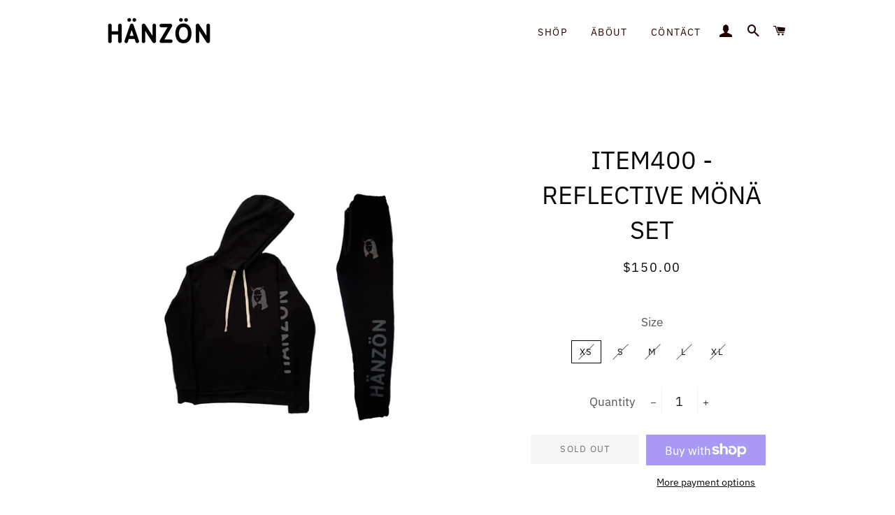

--- FILE ---
content_type: text/html; charset=utf-8
request_url: https://hanzon.net/products/400b
body_size: 22694
content:
<!doctype html>
<html class="no-js" lang="en">
<head>

  <!-- Basic page needs ================================================== -->
  <meta charset="utf-8">
  <meta http-equiv="X-UA-Compatible" content="IE=edge,chrome=1">

  
    <link rel="shortcut icon" href="//hanzon.net/cdn/shop/files/5-mona_58caddff-c2a5-4634-b1c6-2b886cc86212_32x32.png?v=1621920438" type="image/png" />
  

  <!-- Title and description ================================================== -->
  <title>
  ITEM400 - REFLECTIVE MÖNÄ SET &ndash; HÄNZÖN
  </title>

  
  <meta name="description" content="This Premium Set Includes Both Matching Hoodie And Sweatpants With Reflective Style Screen Printed Designs The Hoodie Features The MÖNÄ Design Small On The Front Left Chest And Large On The Back Along With The Official Hänzön Logo On The Left Sleeve The Sweatpants Features The MÖNÄ Design Small On The Front Left Thigh ">
  

  <!-- Helpers ================================================== -->
  <!-- /snippets/social-meta-tags.liquid -->




<meta property="og:site_name" content="HÄNZÖN">
<meta property="og:url" content="https://hanzon.net/products/400b">
<meta property="og:title" content="ITEM400 - REFLECTIVE MÖNÄ SET">
<meta property="og:type" content="product">
<meta property="og:description" content="This Premium Set Includes Both Matching Hoodie And Sweatpants With Reflective Style Screen Printed Designs The Hoodie Features The MÖNÄ Design Small On The Front Left Chest And Large On The Back Along With The Official Hänzön Logo On The Left Sleeve The Sweatpants Features The MÖNÄ Design Small On The Front Left Thigh ">

  <meta property="og:price:amount" content="150.00">
  <meta property="og:price:currency" content="USD">

<meta property="og:image" content="http://hanzon.net/cdn/shop/products/SET_1200x1200.png?v=1621913039"><meta property="og:image" content="http://hanzon.net/cdn/shop/products/FRONTSIDENOFLASH_1200x1200.png?v=1621913041"><meta property="og:image" content="http://hanzon.net/cdn/shop/products/f-backflash_1200x1200.png?v=1621913042">
<meta property="og:image:secure_url" content="https://hanzon.net/cdn/shop/products/SET_1200x1200.png?v=1621913039"><meta property="og:image:secure_url" content="https://hanzon.net/cdn/shop/products/FRONTSIDENOFLASH_1200x1200.png?v=1621913041"><meta property="og:image:secure_url" content="https://hanzon.net/cdn/shop/products/f-backflash_1200x1200.png?v=1621913042">


<meta name="twitter:card" content="summary_large_image">
<meta name="twitter:title" content="ITEM400 - REFLECTIVE MÖNÄ SET">
<meta name="twitter:description" content="This Premium Set Includes Both Matching Hoodie And Sweatpants With Reflective Style Screen Printed Designs The Hoodie Features The MÖNÄ Design Small On The Front Left Chest And Large On The Back Along With The Official Hänzön Logo On The Left Sleeve The Sweatpants Features The MÖNÄ Design Small On The Front Left Thigh ">

  <link rel="canonical" href="https://hanzon.net/products/400b">
  <meta name="viewport" content="width=device-width,initial-scale=1,shrink-to-fit=no">
  <meta name="theme-color" content="#210000">
  <style data-shopify>
  :root {
    --color-body-text: #565656;
    --color-body: #ffffff;
  }
</style>


  <!-- CSS ================================================== -->
  <link href="//hanzon.net/cdn/shop/t/2/assets/timber.scss.css?v=121968049488818959091759331878" rel="stylesheet" type="text/css" media="all" />
  <link href="//hanzon.net/cdn/shop/t/2/assets/theme.scss.css?v=43960637999261099961759331877" rel="stylesheet" type="text/css" media="all" />

  <!-- Sections ================================================== -->
  <script>
    window.theme = window.theme || {};
    theme.strings = {
      zoomClose: "Close (Esc)",
      zoomPrev: "Previous (Left arrow key)",
      zoomNext: "Next (Right arrow key)",
      moneyFormat: "${{amount}}",
      addressError: "Error looking up that address",
      addressNoResults: "No results for that address",
      addressQueryLimit: "You have exceeded the Google API usage limit. Consider upgrading to a \u003ca href=\"https:\/\/developers.google.com\/maps\/premium\/usage-limits\"\u003ePremium Plan\u003c\/a\u003e.",
      authError: "There was a problem authenticating your Google Maps account.",
      cartEmpty: "Your cart is currently empty.",
      cartCookie: "Enable cookies to use the shopping cart",
      cartSavings: "You're saving [savings]",
      productSlideLabel: "Slide [slide_number] of [slide_max]."
    };
    theme.settings = {
      cartType: "drawer",
      gridType: "collage"
    };
  </script>

  <script src="//hanzon.net/cdn/shop/t/2/assets/jquery-2.2.3.min.js?v=58211863146907186831621916148" type="text/javascript"></script>

  <script src="//hanzon.net/cdn/shop/t/2/assets/lazysizes.min.js?v=155223123402716617051621916149" async="async"></script>

  <script src="//hanzon.net/cdn/shop/t/2/assets/theme.js?v=29062867472078044291621916163" defer="defer"></script>

  <!-- Header hook for plugins ================================================== -->
  <script>window.performance && window.performance.mark && window.performance.mark('shopify.content_for_header.start');</script><meta name="facebook-domain-verification" content="k8uum6otxchb1zjlli4kg68gr6gr1n">
<meta id="shopify-digital-wallet" name="shopify-digital-wallet" content="/56637980852/digital_wallets/dialog">
<meta name="shopify-checkout-api-token" content="6fda1d6b6297faf7b59b052a4631614f">
<meta id="in-context-paypal-metadata" data-shop-id="56637980852" data-venmo-supported="false" data-environment="production" data-locale="en_US" data-paypal-v4="true" data-currency="USD">
<link rel="alternate" type="application/json+oembed" href="https://hanzon.net/products/400b.oembed">
<script async="async" src="/checkouts/internal/preloads.js?locale=en-US"></script>
<link rel="preconnect" href="https://shop.app" crossorigin="anonymous">
<script async="async" src="https://shop.app/checkouts/internal/preloads.js?locale=en-US&shop_id=56637980852" crossorigin="anonymous"></script>
<script id="apple-pay-shop-capabilities" type="application/json">{"shopId":56637980852,"countryCode":"US","currencyCode":"USD","merchantCapabilities":["supports3DS"],"merchantId":"gid:\/\/shopify\/Shop\/56637980852","merchantName":"HÄNZÖN","requiredBillingContactFields":["postalAddress","email"],"requiredShippingContactFields":["postalAddress","email"],"shippingType":"shipping","supportedNetworks":["visa","masterCard","amex","discover","elo","jcb"],"total":{"type":"pending","label":"HÄNZÖN","amount":"1.00"},"shopifyPaymentsEnabled":true,"supportsSubscriptions":true}</script>
<script id="shopify-features" type="application/json">{"accessToken":"6fda1d6b6297faf7b59b052a4631614f","betas":["rich-media-storefront-analytics"],"domain":"hanzon.net","predictiveSearch":true,"shopId":56637980852,"locale":"en"}</script>
<script>var Shopify = Shopify || {};
Shopify.shop = "hnzn.myshopify.com";
Shopify.locale = "en";
Shopify.currency = {"active":"USD","rate":"1.0"};
Shopify.country = "US";
Shopify.theme = {"name":"Brooklyn","id":123033321652,"schema_name":"Brooklyn","schema_version":"17.6.0","theme_store_id":730,"role":"main"};
Shopify.theme.handle = "null";
Shopify.theme.style = {"id":null,"handle":null};
Shopify.cdnHost = "hanzon.net/cdn";
Shopify.routes = Shopify.routes || {};
Shopify.routes.root = "/";</script>
<script type="module">!function(o){(o.Shopify=o.Shopify||{}).modules=!0}(window);</script>
<script>!function(o){function n(){var o=[];function n(){o.push(Array.prototype.slice.apply(arguments))}return n.q=o,n}var t=o.Shopify=o.Shopify||{};t.loadFeatures=n(),t.autoloadFeatures=n()}(window);</script>
<script>
  window.ShopifyPay = window.ShopifyPay || {};
  window.ShopifyPay.apiHost = "shop.app\/pay";
  window.ShopifyPay.redirectState = null;
</script>
<script id="shop-js-analytics" type="application/json">{"pageType":"product"}</script>
<script defer="defer" async type="module" src="//hanzon.net/cdn/shopifycloud/shop-js/modules/v2/client.init-shop-cart-sync_BdyHc3Nr.en.esm.js"></script>
<script defer="defer" async type="module" src="//hanzon.net/cdn/shopifycloud/shop-js/modules/v2/chunk.common_Daul8nwZ.esm.js"></script>
<script type="module">
  await import("//hanzon.net/cdn/shopifycloud/shop-js/modules/v2/client.init-shop-cart-sync_BdyHc3Nr.en.esm.js");
await import("//hanzon.net/cdn/shopifycloud/shop-js/modules/v2/chunk.common_Daul8nwZ.esm.js");

  window.Shopify.SignInWithShop?.initShopCartSync?.({"fedCMEnabled":true,"windoidEnabled":true});

</script>
<script defer="defer" async type="module" src="//hanzon.net/cdn/shopifycloud/shop-js/modules/v2/client.payment-terms_MV4M3zvL.en.esm.js"></script>
<script defer="defer" async type="module" src="//hanzon.net/cdn/shopifycloud/shop-js/modules/v2/chunk.common_Daul8nwZ.esm.js"></script>
<script defer="defer" async type="module" src="//hanzon.net/cdn/shopifycloud/shop-js/modules/v2/chunk.modal_CQq8HTM6.esm.js"></script>
<script type="module">
  await import("//hanzon.net/cdn/shopifycloud/shop-js/modules/v2/client.payment-terms_MV4M3zvL.en.esm.js");
await import("//hanzon.net/cdn/shopifycloud/shop-js/modules/v2/chunk.common_Daul8nwZ.esm.js");
await import("//hanzon.net/cdn/shopifycloud/shop-js/modules/v2/chunk.modal_CQq8HTM6.esm.js");

  
</script>
<script>
  window.Shopify = window.Shopify || {};
  if (!window.Shopify.featureAssets) window.Shopify.featureAssets = {};
  window.Shopify.featureAssets['shop-js'] = {"shop-cart-sync":["modules/v2/client.shop-cart-sync_QYOiDySF.en.esm.js","modules/v2/chunk.common_Daul8nwZ.esm.js"],"init-fed-cm":["modules/v2/client.init-fed-cm_DchLp9rc.en.esm.js","modules/v2/chunk.common_Daul8nwZ.esm.js"],"shop-button":["modules/v2/client.shop-button_OV7bAJc5.en.esm.js","modules/v2/chunk.common_Daul8nwZ.esm.js"],"init-windoid":["modules/v2/client.init-windoid_DwxFKQ8e.en.esm.js","modules/v2/chunk.common_Daul8nwZ.esm.js"],"shop-cash-offers":["modules/v2/client.shop-cash-offers_DWtL6Bq3.en.esm.js","modules/v2/chunk.common_Daul8nwZ.esm.js","modules/v2/chunk.modal_CQq8HTM6.esm.js"],"shop-toast-manager":["modules/v2/client.shop-toast-manager_CX9r1SjA.en.esm.js","modules/v2/chunk.common_Daul8nwZ.esm.js"],"init-shop-email-lookup-coordinator":["modules/v2/client.init-shop-email-lookup-coordinator_UhKnw74l.en.esm.js","modules/v2/chunk.common_Daul8nwZ.esm.js"],"pay-button":["modules/v2/client.pay-button_DzxNnLDY.en.esm.js","modules/v2/chunk.common_Daul8nwZ.esm.js"],"avatar":["modules/v2/client.avatar_BTnouDA3.en.esm.js"],"init-shop-cart-sync":["modules/v2/client.init-shop-cart-sync_BdyHc3Nr.en.esm.js","modules/v2/chunk.common_Daul8nwZ.esm.js"],"shop-login-button":["modules/v2/client.shop-login-button_D8B466_1.en.esm.js","modules/v2/chunk.common_Daul8nwZ.esm.js","modules/v2/chunk.modal_CQq8HTM6.esm.js"],"init-customer-accounts-sign-up":["modules/v2/client.init-customer-accounts-sign-up_C8fpPm4i.en.esm.js","modules/v2/client.shop-login-button_D8B466_1.en.esm.js","modules/v2/chunk.common_Daul8nwZ.esm.js","modules/v2/chunk.modal_CQq8HTM6.esm.js"],"init-shop-for-new-customer-accounts":["modules/v2/client.init-shop-for-new-customer-accounts_CVTO0Ztu.en.esm.js","modules/v2/client.shop-login-button_D8B466_1.en.esm.js","modules/v2/chunk.common_Daul8nwZ.esm.js","modules/v2/chunk.modal_CQq8HTM6.esm.js"],"init-customer-accounts":["modules/v2/client.init-customer-accounts_dRgKMfrE.en.esm.js","modules/v2/client.shop-login-button_D8B466_1.en.esm.js","modules/v2/chunk.common_Daul8nwZ.esm.js","modules/v2/chunk.modal_CQq8HTM6.esm.js"],"shop-follow-button":["modules/v2/client.shop-follow-button_CkZpjEct.en.esm.js","modules/v2/chunk.common_Daul8nwZ.esm.js","modules/v2/chunk.modal_CQq8HTM6.esm.js"],"lead-capture":["modules/v2/client.lead-capture_BntHBhfp.en.esm.js","modules/v2/chunk.common_Daul8nwZ.esm.js","modules/v2/chunk.modal_CQq8HTM6.esm.js"],"checkout-modal":["modules/v2/client.checkout-modal_CfxcYbTm.en.esm.js","modules/v2/chunk.common_Daul8nwZ.esm.js","modules/v2/chunk.modal_CQq8HTM6.esm.js"],"shop-login":["modules/v2/client.shop-login_Da4GZ2H6.en.esm.js","modules/v2/chunk.common_Daul8nwZ.esm.js","modules/v2/chunk.modal_CQq8HTM6.esm.js"],"payment-terms":["modules/v2/client.payment-terms_MV4M3zvL.en.esm.js","modules/v2/chunk.common_Daul8nwZ.esm.js","modules/v2/chunk.modal_CQq8HTM6.esm.js"]};
</script>
<script>(function() {
  var isLoaded = false;
  function asyncLoad() {
    if (isLoaded) return;
    isLoaded = true;
    var urls = ["\/\/cdn.shopify.com\/proxy\/0394d9ec90625ff5bc431b7d03b306b757a1607e4e5ad6f72bc9144184e15e18\/bingshoppingtool-t2app-prod.trafficmanager.net\/uet\/tracking_script?shop=hnzn.myshopify.com\u0026sp-cache-control=cHVibGljLCBtYXgtYWdlPTkwMA","https:\/\/intg.snapchat.com\/shopify\/shopify-scevent-init.js?id=b58abea2-e144-4b88-b9cd-3b675c999cfd\u0026shop=hnzn.myshopify.com"];
    for (var i = 0; i < urls.length; i++) {
      var s = document.createElement('script');
      s.type = 'text/javascript';
      s.async = true;
      s.src = urls[i];
      var x = document.getElementsByTagName('script')[0];
      x.parentNode.insertBefore(s, x);
    }
  };
  if(window.attachEvent) {
    window.attachEvent('onload', asyncLoad);
  } else {
    window.addEventListener('load', asyncLoad, false);
  }
})();</script>
<script id="__st">var __st={"a":56637980852,"offset":-18000,"reqid":"d6ff06a2-f457-4899-bbb4-fd6185110547-1769010301","pageurl":"hanzon.net\/products\/400b","u":"051eebb82489","p":"product","rtyp":"product","rid":6666571546804};</script>
<script>window.ShopifyPaypalV4VisibilityTracking = true;</script>
<script id="captcha-bootstrap">!function(){'use strict';const t='contact',e='account',n='new_comment',o=[[t,t],['blogs',n],['comments',n],[t,'customer']],c=[[e,'customer_login'],[e,'guest_login'],[e,'recover_customer_password'],[e,'create_customer']],r=t=>t.map((([t,e])=>`form[action*='/${t}']:not([data-nocaptcha='true']) input[name='form_type'][value='${e}']`)).join(','),a=t=>()=>t?[...document.querySelectorAll(t)].map((t=>t.form)):[];function s(){const t=[...o],e=r(t);return a(e)}const i='password',u='form_key',d=['recaptcha-v3-token','g-recaptcha-response','h-captcha-response',i],f=()=>{try{return window.sessionStorage}catch{return}},m='__shopify_v',_=t=>t.elements[u];function p(t,e,n=!1){try{const o=window.sessionStorage,c=JSON.parse(o.getItem(e)),{data:r}=function(t){const{data:e,action:n}=t;return t[m]||n?{data:e,action:n}:{data:t,action:n}}(c);for(const[e,n]of Object.entries(r))t.elements[e]&&(t.elements[e].value=n);n&&o.removeItem(e)}catch(o){console.error('form repopulation failed',{error:o})}}const l='form_type',E='cptcha';function T(t){t.dataset[E]=!0}const w=window,h=w.document,L='Shopify',v='ce_forms',y='captcha';let A=!1;((t,e)=>{const n=(g='f06e6c50-85a8-45c8-87d0-21a2b65856fe',I='https://cdn.shopify.com/shopifycloud/storefront-forms-hcaptcha/ce_storefront_forms_captcha_hcaptcha.v1.5.2.iife.js',D={infoText:'Protected by hCaptcha',privacyText:'Privacy',termsText:'Terms'},(t,e,n)=>{const o=w[L][v],c=o.bindForm;if(c)return c(t,g,e,D).then(n);var r;o.q.push([[t,g,e,D],n]),r=I,A||(h.body.append(Object.assign(h.createElement('script'),{id:'captcha-provider',async:!0,src:r})),A=!0)});var g,I,D;w[L]=w[L]||{},w[L][v]=w[L][v]||{},w[L][v].q=[],w[L][y]=w[L][y]||{},w[L][y].protect=function(t,e){n(t,void 0,e),T(t)},Object.freeze(w[L][y]),function(t,e,n,w,h,L){const[v,y,A,g]=function(t,e,n){const i=e?o:[],u=t?c:[],d=[...i,...u],f=r(d),m=r(i),_=r(d.filter((([t,e])=>n.includes(e))));return[a(f),a(m),a(_),s()]}(w,h,L),I=t=>{const e=t.target;return e instanceof HTMLFormElement?e:e&&e.form},D=t=>v().includes(t);t.addEventListener('submit',(t=>{const e=I(t);if(!e)return;const n=D(e)&&!e.dataset.hcaptchaBound&&!e.dataset.recaptchaBound,o=_(e),c=g().includes(e)&&(!o||!o.value);(n||c)&&t.preventDefault(),c&&!n&&(function(t){try{if(!f())return;!function(t){const e=f();if(!e)return;const n=_(t);if(!n)return;const o=n.value;o&&e.removeItem(o)}(t);const e=Array.from(Array(32),(()=>Math.random().toString(36)[2])).join('');!function(t,e){_(t)||t.append(Object.assign(document.createElement('input'),{type:'hidden',name:u})),t.elements[u].value=e}(t,e),function(t,e){const n=f();if(!n)return;const o=[...t.querySelectorAll(`input[type='${i}']`)].map((({name:t})=>t)),c=[...d,...o],r={};for(const[a,s]of new FormData(t).entries())c.includes(a)||(r[a]=s);n.setItem(e,JSON.stringify({[m]:1,action:t.action,data:r}))}(t,e)}catch(e){console.error('failed to persist form',e)}}(e),e.submit())}));const S=(t,e)=>{t&&!t.dataset[E]&&(n(t,e.some((e=>e===t))),T(t))};for(const o of['focusin','change'])t.addEventListener(o,(t=>{const e=I(t);D(e)&&S(e,y())}));const B=e.get('form_key'),M=e.get(l),P=B&&M;t.addEventListener('DOMContentLoaded',(()=>{const t=y();if(P)for(const e of t)e.elements[l].value===M&&p(e,B);[...new Set([...A(),...v().filter((t=>'true'===t.dataset.shopifyCaptcha))])].forEach((e=>S(e,t)))}))}(h,new URLSearchParams(w.location.search),n,t,e,['guest_login'])})(!0,!0)}();</script>
<script integrity="sha256-4kQ18oKyAcykRKYeNunJcIwy7WH5gtpwJnB7kiuLZ1E=" data-source-attribution="shopify.loadfeatures" defer="defer" src="//hanzon.net/cdn/shopifycloud/storefront/assets/storefront/load_feature-a0a9edcb.js" crossorigin="anonymous"></script>
<script crossorigin="anonymous" defer="defer" src="//hanzon.net/cdn/shopifycloud/storefront/assets/shopify_pay/storefront-65b4c6d7.js?v=20250812"></script>
<script data-source-attribution="shopify.dynamic_checkout.dynamic.init">var Shopify=Shopify||{};Shopify.PaymentButton=Shopify.PaymentButton||{isStorefrontPortableWallets:!0,init:function(){window.Shopify.PaymentButton.init=function(){};var t=document.createElement("script");t.src="https://hanzon.net/cdn/shopifycloud/portable-wallets/latest/portable-wallets.en.js",t.type="module",document.head.appendChild(t)}};
</script>
<script data-source-attribution="shopify.dynamic_checkout.buyer_consent">
  function portableWalletsHideBuyerConsent(e){var t=document.getElementById("shopify-buyer-consent"),n=document.getElementById("shopify-subscription-policy-button");t&&n&&(t.classList.add("hidden"),t.setAttribute("aria-hidden","true"),n.removeEventListener("click",e))}function portableWalletsShowBuyerConsent(e){var t=document.getElementById("shopify-buyer-consent"),n=document.getElementById("shopify-subscription-policy-button");t&&n&&(t.classList.remove("hidden"),t.removeAttribute("aria-hidden"),n.addEventListener("click",e))}window.Shopify?.PaymentButton&&(window.Shopify.PaymentButton.hideBuyerConsent=portableWalletsHideBuyerConsent,window.Shopify.PaymentButton.showBuyerConsent=portableWalletsShowBuyerConsent);
</script>
<script>
  function portableWalletsCleanup(e){e&&e.src&&console.error("Failed to load portable wallets script "+e.src);var t=document.querySelectorAll("shopify-accelerated-checkout .shopify-payment-button__skeleton, shopify-accelerated-checkout-cart .wallet-cart-button__skeleton"),e=document.getElementById("shopify-buyer-consent");for(let e=0;e<t.length;e++)t[e].remove();e&&e.remove()}function portableWalletsNotLoadedAsModule(e){e instanceof ErrorEvent&&"string"==typeof e.message&&e.message.includes("import.meta")&&"string"==typeof e.filename&&e.filename.includes("portable-wallets")&&(window.removeEventListener("error",portableWalletsNotLoadedAsModule),window.Shopify.PaymentButton.failedToLoad=e,"loading"===document.readyState?document.addEventListener("DOMContentLoaded",window.Shopify.PaymentButton.init):window.Shopify.PaymentButton.init())}window.addEventListener("error",portableWalletsNotLoadedAsModule);
</script>

<script type="module" src="https://hanzon.net/cdn/shopifycloud/portable-wallets/latest/portable-wallets.en.js" onError="portableWalletsCleanup(this)" crossorigin="anonymous"></script>
<script nomodule>
  document.addEventListener("DOMContentLoaded", portableWalletsCleanup);
</script>

<link id="shopify-accelerated-checkout-styles" rel="stylesheet" media="screen" href="https://hanzon.net/cdn/shopifycloud/portable-wallets/latest/accelerated-checkout-backwards-compat.css" crossorigin="anonymous">
<style id="shopify-accelerated-checkout-cart">
        #shopify-buyer-consent {
  margin-top: 1em;
  display: inline-block;
  width: 100%;
}

#shopify-buyer-consent.hidden {
  display: none;
}

#shopify-subscription-policy-button {
  background: none;
  border: none;
  padding: 0;
  text-decoration: underline;
  font-size: inherit;
  cursor: pointer;
}

#shopify-subscription-policy-button::before {
  box-shadow: none;
}

      </style>

<script>window.performance && window.performance.mark && window.performance.mark('shopify.content_for_header.end');</script>

  <script src="//hanzon.net/cdn/shop/t/2/assets/modernizr.min.js?v=21391054748206432451621916149" type="text/javascript"></script>

  
  

<link href="https://monorail-edge.shopifysvc.com" rel="dns-prefetch">
<script>(function(){if ("sendBeacon" in navigator && "performance" in window) {try {var session_token_from_headers = performance.getEntriesByType('navigation')[0].serverTiming.find(x => x.name == '_s').description;} catch {var session_token_from_headers = undefined;}var session_cookie_matches = document.cookie.match(/_shopify_s=([^;]*)/);var session_token_from_cookie = session_cookie_matches && session_cookie_matches.length === 2 ? session_cookie_matches[1] : "";var session_token = session_token_from_headers || session_token_from_cookie || "";function handle_abandonment_event(e) {var entries = performance.getEntries().filter(function(entry) {return /monorail-edge.shopifysvc.com/.test(entry.name);});if (!window.abandonment_tracked && entries.length === 0) {window.abandonment_tracked = true;var currentMs = Date.now();var navigation_start = performance.timing.navigationStart;var payload = {shop_id: 56637980852,url: window.location.href,navigation_start,duration: currentMs - navigation_start,session_token,page_type: "product"};window.navigator.sendBeacon("https://monorail-edge.shopifysvc.com/v1/produce", JSON.stringify({schema_id: "online_store_buyer_site_abandonment/1.1",payload: payload,metadata: {event_created_at_ms: currentMs,event_sent_at_ms: currentMs}}));}}window.addEventListener('pagehide', handle_abandonment_event);}}());</script>
<script id="web-pixels-manager-setup">(function e(e,d,r,n,o){if(void 0===o&&(o={}),!Boolean(null===(a=null===(i=window.Shopify)||void 0===i?void 0:i.analytics)||void 0===a?void 0:a.replayQueue)){var i,a;window.Shopify=window.Shopify||{};var t=window.Shopify;t.analytics=t.analytics||{};var s=t.analytics;s.replayQueue=[],s.publish=function(e,d,r){return s.replayQueue.push([e,d,r]),!0};try{self.performance.mark("wpm:start")}catch(e){}var l=function(){var e={modern:/Edge?\/(1{2}[4-9]|1[2-9]\d|[2-9]\d{2}|\d{4,})\.\d+(\.\d+|)|Firefox\/(1{2}[4-9]|1[2-9]\d|[2-9]\d{2}|\d{4,})\.\d+(\.\d+|)|Chrom(ium|e)\/(9{2}|\d{3,})\.\d+(\.\d+|)|(Maci|X1{2}).+ Version\/(15\.\d+|(1[6-9]|[2-9]\d|\d{3,})\.\d+)([,.]\d+|)( \(\w+\)|)( Mobile\/\w+|) Safari\/|Chrome.+OPR\/(9{2}|\d{3,})\.\d+\.\d+|(CPU[ +]OS|iPhone[ +]OS|CPU[ +]iPhone|CPU IPhone OS|CPU iPad OS)[ +]+(15[._]\d+|(1[6-9]|[2-9]\d|\d{3,})[._]\d+)([._]\d+|)|Android:?[ /-](13[3-9]|1[4-9]\d|[2-9]\d{2}|\d{4,})(\.\d+|)(\.\d+|)|Android.+Firefox\/(13[5-9]|1[4-9]\d|[2-9]\d{2}|\d{4,})\.\d+(\.\d+|)|Android.+Chrom(ium|e)\/(13[3-9]|1[4-9]\d|[2-9]\d{2}|\d{4,})\.\d+(\.\d+|)|SamsungBrowser\/([2-9]\d|\d{3,})\.\d+/,legacy:/Edge?\/(1[6-9]|[2-9]\d|\d{3,})\.\d+(\.\d+|)|Firefox\/(5[4-9]|[6-9]\d|\d{3,})\.\d+(\.\d+|)|Chrom(ium|e)\/(5[1-9]|[6-9]\d|\d{3,})\.\d+(\.\d+|)([\d.]+$|.*Safari\/(?![\d.]+ Edge\/[\d.]+$))|(Maci|X1{2}).+ Version\/(10\.\d+|(1[1-9]|[2-9]\d|\d{3,})\.\d+)([,.]\d+|)( \(\w+\)|)( Mobile\/\w+|) Safari\/|Chrome.+OPR\/(3[89]|[4-9]\d|\d{3,})\.\d+\.\d+|(CPU[ +]OS|iPhone[ +]OS|CPU[ +]iPhone|CPU IPhone OS|CPU iPad OS)[ +]+(10[._]\d+|(1[1-9]|[2-9]\d|\d{3,})[._]\d+)([._]\d+|)|Android:?[ /-](13[3-9]|1[4-9]\d|[2-9]\d{2}|\d{4,})(\.\d+|)(\.\d+|)|Mobile Safari.+OPR\/([89]\d|\d{3,})\.\d+\.\d+|Android.+Firefox\/(13[5-9]|1[4-9]\d|[2-9]\d{2}|\d{4,})\.\d+(\.\d+|)|Android.+Chrom(ium|e)\/(13[3-9]|1[4-9]\d|[2-9]\d{2}|\d{4,})\.\d+(\.\d+|)|Android.+(UC? ?Browser|UCWEB|U3)[ /]?(15\.([5-9]|\d{2,})|(1[6-9]|[2-9]\d|\d{3,})\.\d+)\.\d+|SamsungBrowser\/(5\.\d+|([6-9]|\d{2,})\.\d+)|Android.+MQ{2}Browser\/(14(\.(9|\d{2,})|)|(1[5-9]|[2-9]\d|\d{3,})(\.\d+|))(\.\d+|)|K[Aa][Ii]OS\/(3\.\d+|([4-9]|\d{2,})\.\d+)(\.\d+|)/},d=e.modern,r=e.legacy,n=navigator.userAgent;return n.match(d)?"modern":n.match(r)?"legacy":"unknown"}(),u="modern"===l?"modern":"legacy",c=(null!=n?n:{modern:"",legacy:""})[u],f=function(e){return[e.baseUrl,"/wpm","/b",e.hashVersion,"modern"===e.buildTarget?"m":"l",".js"].join("")}({baseUrl:d,hashVersion:r,buildTarget:u}),m=function(e){var d=e.version,r=e.bundleTarget,n=e.surface,o=e.pageUrl,i=e.monorailEndpoint;return{emit:function(e){var a=e.status,t=e.errorMsg,s=(new Date).getTime(),l=JSON.stringify({metadata:{event_sent_at_ms:s},events:[{schema_id:"web_pixels_manager_load/3.1",payload:{version:d,bundle_target:r,page_url:o,status:a,surface:n,error_msg:t},metadata:{event_created_at_ms:s}}]});if(!i)return console&&console.warn&&console.warn("[Web Pixels Manager] No Monorail endpoint provided, skipping logging."),!1;try{return self.navigator.sendBeacon.bind(self.navigator)(i,l)}catch(e){}var u=new XMLHttpRequest;try{return u.open("POST",i,!0),u.setRequestHeader("Content-Type","text/plain"),u.send(l),!0}catch(e){return console&&console.warn&&console.warn("[Web Pixels Manager] Got an unhandled error while logging to Monorail."),!1}}}}({version:r,bundleTarget:l,surface:e.surface,pageUrl:self.location.href,monorailEndpoint:e.monorailEndpoint});try{o.browserTarget=l,function(e){var d=e.src,r=e.async,n=void 0===r||r,o=e.onload,i=e.onerror,a=e.sri,t=e.scriptDataAttributes,s=void 0===t?{}:t,l=document.createElement("script"),u=document.querySelector("head"),c=document.querySelector("body");if(l.async=n,l.src=d,a&&(l.integrity=a,l.crossOrigin="anonymous"),s)for(var f in s)if(Object.prototype.hasOwnProperty.call(s,f))try{l.dataset[f]=s[f]}catch(e){}if(o&&l.addEventListener("load",o),i&&l.addEventListener("error",i),u)u.appendChild(l);else{if(!c)throw new Error("Did not find a head or body element to append the script");c.appendChild(l)}}({src:f,async:!0,onload:function(){if(!function(){var e,d;return Boolean(null===(d=null===(e=window.Shopify)||void 0===e?void 0:e.analytics)||void 0===d?void 0:d.initialized)}()){var d=window.webPixelsManager.init(e)||void 0;if(d){var r=window.Shopify.analytics;r.replayQueue.forEach((function(e){var r=e[0],n=e[1],o=e[2];d.publishCustomEvent(r,n,o)})),r.replayQueue=[],r.publish=d.publishCustomEvent,r.visitor=d.visitor,r.initialized=!0}}},onerror:function(){return m.emit({status:"failed",errorMsg:"".concat(f," has failed to load")})},sri:function(e){var d=/^sha384-[A-Za-z0-9+/=]+$/;return"string"==typeof e&&d.test(e)}(c)?c:"",scriptDataAttributes:o}),m.emit({status:"loading"})}catch(e){m.emit({status:"failed",errorMsg:(null==e?void 0:e.message)||"Unknown error"})}}})({shopId: 56637980852,storefrontBaseUrl: "https://hanzon.net",extensionsBaseUrl: "https://extensions.shopifycdn.com/cdn/shopifycloud/web-pixels-manager",monorailEndpoint: "https://monorail-edge.shopifysvc.com/unstable/produce_batch",surface: "storefront-renderer",enabledBetaFlags: ["2dca8a86"],webPixelsConfigList: [{"id":"652542132","configuration":"{\"webPixelName\":\"Judge.me\"}","eventPayloadVersion":"v1","runtimeContext":"STRICT","scriptVersion":"34ad157958823915625854214640f0bf","type":"APP","apiClientId":683015,"privacyPurposes":["ANALYTICS"],"dataSharingAdjustments":{"protectedCustomerApprovalScopes":["read_customer_email","read_customer_name","read_customer_personal_data","read_customer_phone"]}},{"id":"56557748","configuration":"{\"tagID\":\"2612630919075\"}","eventPayloadVersion":"v1","runtimeContext":"STRICT","scriptVersion":"18031546ee651571ed29edbe71a3550b","type":"APP","apiClientId":3009811,"privacyPurposes":["ANALYTICS","MARKETING","SALE_OF_DATA"],"dataSharingAdjustments":{"protectedCustomerApprovalScopes":["read_customer_address","read_customer_email","read_customer_name","read_customer_personal_data","read_customer_phone"]}},{"id":"42270900","configuration":"{\"pixelId\":\"b58abea2-e144-4b88-b9cd-3b675c999cfd\"}","eventPayloadVersion":"v1","runtimeContext":"STRICT","scriptVersion":"c119f01612c13b62ab52809eb08154bb","type":"APP","apiClientId":2556259,"privacyPurposes":["ANALYTICS","MARKETING","SALE_OF_DATA"],"dataSharingAdjustments":{"protectedCustomerApprovalScopes":["read_customer_address","read_customer_email","read_customer_name","read_customer_personal_data","read_customer_phone"]}},{"id":"75301044","eventPayloadVersion":"v1","runtimeContext":"LAX","scriptVersion":"1","type":"CUSTOM","privacyPurposes":["ANALYTICS"],"name":"Google Analytics tag (migrated)"},{"id":"shopify-app-pixel","configuration":"{}","eventPayloadVersion":"v1","runtimeContext":"STRICT","scriptVersion":"0450","apiClientId":"shopify-pixel","type":"APP","privacyPurposes":["ANALYTICS","MARKETING"]},{"id":"shopify-custom-pixel","eventPayloadVersion":"v1","runtimeContext":"LAX","scriptVersion":"0450","apiClientId":"shopify-pixel","type":"CUSTOM","privacyPurposes":["ANALYTICS","MARKETING"]}],isMerchantRequest: false,initData: {"shop":{"name":"HÄNZÖN","paymentSettings":{"currencyCode":"USD"},"myshopifyDomain":"hnzn.myshopify.com","countryCode":"US","storefrontUrl":"https:\/\/hanzon.net"},"customer":null,"cart":null,"checkout":null,"productVariants":[{"price":{"amount":150.0,"currencyCode":"USD"},"product":{"title":"ITEM400 - REFLECTIVE MÖNÄ SET","vendor":"HNZN","id":"6666571546804","untranslatedTitle":"ITEM400 - REFLECTIVE MÖNÄ SET","url":"\/products\/400b","type":"SETS"},"id":"39846485983412","image":{"src":"\/\/hanzon.net\/cdn\/shop\/products\/f-frontnoflash_0f70aefe-2f34-4e43-97a7-980c60e982da.png?v=1621913046"},"sku":"SQ6344720","title":"XS","untranslatedTitle":"XS"},{"price":{"amount":150.0,"currencyCode":"USD"},"product":{"title":"ITEM400 - REFLECTIVE MÖNÄ SET","vendor":"HNZN","id":"6666571546804","untranslatedTitle":"ITEM400 - REFLECTIVE MÖNÄ SET","url":"\/products\/400b","type":"SETS"},"id":"39846485852340","image":{"src":"\/\/hanzon.net\/cdn\/shop\/products\/FRONTFLASH_2cf6a523-5415-428e-b4dd-3bf82f6ee9e4.png?v=1621913047"},"sku":"SQ8224217","title":"S","untranslatedTitle":"S"},{"price":{"amount":150.0,"currencyCode":"USD"},"product":{"title":"ITEM400 - REFLECTIVE MÖNÄ SET","vendor":"HNZN","id":"6666571546804","untranslatedTitle":"ITEM400 - REFLECTIVE MÖNÄ SET","url":"\/products\/400b","type":"SETS"},"id":"39846485885108","image":{"src":"\/\/hanzon.net\/cdn\/shop\/products\/FRONTFLASH_2cf6a523-5415-428e-b4dd-3bf82f6ee9e4.png?v=1621913047"},"sku":"SQ3700443","title":"M","untranslatedTitle":"M"},{"price":{"amount":150.0,"currencyCode":"USD"},"product":{"title":"ITEM400 - REFLECTIVE MÖNÄ SET","vendor":"HNZN","id":"6666571546804","untranslatedTitle":"ITEM400 - REFLECTIVE MÖNÄ SET","url":"\/products\/400b","type":"SETS"},"id":"39846485917876","image":{"src":"\/\/hanzon.net\/cdn\/shop\/products\/FRONTFLASH_2cf6a523-5415-428e-b4dd-3bf82f6ee9e4.png?v=1621913047"},"sku":"SQ2671824","title":"L","untranslatedTitle":"L"},{"price":{"amount":150.0,"currencyCode":"USD"},"product":{"title":"ITEM400 - REFLECTIVE MÖNÄ SET","vendor":"HNZN","id":"6666571546804","untranslatedTitle":"ITEM400 - REFLECTIVE MÖNÄ SET","url":"\/products\/400b","type":"SETS"},"id":"39846485950644","image":{"src":"\/\/hanzon.net\/cdn\/shop\/products\/FRONTFLASH_2cf6a523-5415-428e-b4dd-3bf82f6ee9e4.png?v=1621913047"},"sku":"SQ3084524","title":"XL","untranslatedTitle":"XL"}],"purchasingCompany":null},},"https://hanzon.net/cdn","fcfee988w5aeb613cpc8e4bc33m6693e112",{"modern":"","legacy":""},{"shopId":"56637980852","storefrontBaseUrl":"https:\/\/hanzon.net","extensionBaseUrl":"https:\/\/extensions.shopifycdn.com\/cdn\/shopifycloud\/web-pixels-manager","surface":"storefront-renderer","enabledBetaFlags":"[\"2dca8a86\"]","isMerchantRequest":"false","hashVersion":"fcfee988w5aeb613cpc8e4bc33m6693e112","publish":"custom","events":"[[\"page_viewed\",{}],[\"product_viewed\",{\"productVariant\":{\"price\":{\"amount\":150.0,\"currencyCode\":\"USD\"},\"product\":{\"title\":\"ITEM400 - REFLECTIVE MÖNÄ SET\",\"vendor\":\"HNZN\",\"id\":\"6666571546804\",\"untranslatedTitle\":\"ITEM400 - REFLECTIVE MÖNÄ SET\",\"url\":\"\/products\/400b\",\"type\":\"SETS\"},\"id\":\"39846485983412\",\"image\":{\"src\":\"\/\/hanzon.net\/cdn\/shop\/products\/f-frontnoflash_0f70aefe-2f34-4e43-97a7-980c60e982da.png?v=1621913046\"},\"sku\":\"SQ6344720\",\"title\":\"XS\",\"untranslatedTitle\":\"XS\"}}]]"});</script><script>
  window.ShopifyAnalytics = window.ShopifyAnalytics || {};
  window.ShopifyAnalytics.meta = window.ShopifyAnalytics.meta || {};
  window.ShopifyAnalytics.meta.currency = 'USD';
  var meta = {"product":{"id":6666571546804,"gid":"gid:\/\/shopify\/Product\/6666571546804","vendor":"HNZN","type":"SETS","handle":"400b","variants":[{"id":39846485983412,"price":15000,"name":"ITEM400 - REFLECTIVE MÖNÄ SET - XS","public_title":"XS","sku":"SQ6344720"},{"id":39846485852340,"price":15000,"name":"ITEM400 - REFLECTIVE MÖNÄ SET - S","public_title":"S","sku":"SQ8224217"},{"id":39846485885108,"price":15000,"name":"ITEM400 - REFLECTIVE MÖNÄ SET - M","public_title":"M","sku":"SQ3700443"},{"id":39846485917876,"price":15000,"name":"ITEM400 - REFLECTIVE MÖNÄ SET - L","public_title":"L","sku":"SQ2671824"},{"id":39846485950644,"price":15000,"name":"ITEM400 - REFLECTIVE MÖNÄ SET - XL","public_title":"XL","sku":"SQ3084524"}],"remote":false},"page":{"pageType":"product","resourceType":"product","resourceId":6666571546804,"requestId":"d6ff06a2-f457-4899-bbb4-fd6185110547-1769010301"}};
  for (var attr in meta) {
    window.ShopifyAnalytics.meta[attr] = meta[attr];
  }
</script>
<script class="analytics">
  (function () {
    var customDocumentWrite = function(content) {
      var jquery = null;

      if (window.jQuery) {
        jquery = window.jQuery;
      } else if (window.Checkout && window.Checkout.$) {
        jquery = window.Checkout.$;
      }

      if (jquery) {
        jquery('body').append(content);
      }
    };

    var hasLoggedConversion = function(token) {
      if (token) {
        return document.cookie.indexOf('loggedConversion=' + token) !== -1;
      }
      return false;
    }

    var setCookieIfConversion = function(token) {
      if (token) {
        var twoMonthsFromNow = new Date(Date.now());
        twoMonthsFromNow.setMonth(twoMonthsFromNow.getMonth() + 2);

        document.cookie = 'loggedConversion=' + token + '; expires=' + twoMonthsFromNow;
      }
    }

    var trekkie = window.ShopifyAnalytics.lib = window.trekkie = window.trekkie || [];
    if (trekkie.integrations) {
      return;
    }
    trekkie.methods = [
      'identify',
      'page',
      'ready',
      'track',
      'trackForm',
      'trackLink'
    ];
    trekkie.factory = function(method) {
      return function() {
        var args = Array.prototype.slice.call(arguments);
        args.unshift(method);
        trekkie.push(args);
        return trekkie;
      };
    };
    for (var i = 0; i < trekkie.methods.length; i++) {
      var key = trekkie.methods[i];
      trekkie[key] = trekkie.factory(key);
    }
    trekkie.load = function(config) {
      trekkie.config = config || {};
      trekkie.config.initialDocumentCookie = document.cookie;
      var first = document.getElementsByTagName('script')[0];
      var script = document.createElement('script');
      script.type = 'text/javascript';
      script.onerror = function(e) {
        var scriptFallback = document.createElement('script');
        scriptFallback.type = 'text/javascript';
        scriptFallback.onerror = function(error) {
                var Monorail = {
      produce: function produce(monorailDomain, schemaId, payload) {
        var currentMs = new Date().getTime();
        var event = {
          schema_id: schemaId,
          payload: payload,
          metadata: {
            event_created_at_ms: currentMs,
            event_sent_at_ms: currentMs
          }
        };
        return Monorail.sendRequest("https://" + monorailDomain + "/v1/produce", JSON.stringify(event));
      },
      sendRequest: function sendRequest(endpointUrl, payload) {
        // Try the sendBeacon API
        if (window && window.navigator && typeof window.navigator.sendBeacon === 'function' && typeof window.Blob === 'function' && !Monorail.isIos12()) {
          var blobData = new window.Blob([payload], {
            type: 'text/plain'
          });

          if (window.navigator.sendBeacon(endpointUrl, blobData)) {
            return true;
          } // sendBeacon was not successful

        } // XHR beacon

        var xhr = new XMLHttpRequest();

        try {
          xhr.open('POST', endpointUrl);
          xhr.setRequestHeader('Content-Type', 'text/plain');
          xhr.send(payload);
        } catch (e) {
          console.log(e);
        }

        return false;
      },
      isIos12: function isIos12() {
        return window.navigator.userAgent.lastIndexOf('iPhone; CPU iPhone OS 12_') !== -1 || window.navigator.userAgent.lastIndexOf('iPad; CPU OS 12_') !== -1;
      }
    };
    Monorail.produce('monorail-edge.shopifysvc.com',
      'trekkie_storefront_load_errors/1.1',
      {shop_id: 56637980852,
      theme_id: 123033321652,
      app_name: "storefront",
      context_url: window.location.href,
      source_url: "//hanzon.net/cdn/s/trekkie.storefront.cd680fe47e6c39ca5d5df5f0a32d569bc48c0f27.min.js"});

        };
        scriptFallback.async = true;
        scriptFallback.src = '//hanzon.net/cdn/s/trekkie.storefront.cd680fe47e6c39ca5d5df5f0a32d569bc48c0f27.min.js';
        first.parentNode.insertBefore(scriptFallback, first);
      };
      script.async = true;
      script.src = '//hanzon.net/cdn/s/trekkie.storefront.cd680fe47e6c39ca5d5df5f0a32d569bc48c0f27.min.js';
      first.parentNode.insertBefore(script, first);
    };
    trekkie.load(
      {"Trekkie":{"appName":"storefront","development":false,"defaultAttributes":{"shopId":56637980852,"isMerchantRequest":null,"themeId":123033321652,"themeCityHash":"9650128373838563786","contentLanguage":"en","currency":"USD","eventMetadataId":"b056d172-d69f-4b97-a3e9-31f08b52f650"},"isServerSideCookieWritingEnabled":true,"monorailRegion":"shop_domain","enabledBetaFlags":["65f19447"]},"Session Attribution":{},"S2S":{"facebookCapiEnabled":true,"source":"trekkie-storefront-renderer","apiClientId":580111}}
    );

    var loaded = false;
    trekkie.ready(function() {
      if (loaded) return;
      loaded = true;

      window.ShopifyAnalytics.lib = window.trekkie;

      var originalDocumentWrite = document.write;
      document.write = customDocumentWrite;
      try { window.ShopifyAnalytics.merchantGoogleAnalytics.call(this); } catch(error) {};
      document.write = originalDocumentWrite;

      window.ShopifyAnalytics.lib.page(null,{"pageType":"product","resourceType":"product","resourceId":6666571546804,"requestId":"d6ff06a2-f457-4899-bbb4-fd6185110547-1769010301","shopifyEmitted":true});

      var match = window.location.pathname.match(/checkouts\/(.+)\/(thank_you|post_purchase)/)
      var token = match? match[1]: undefined;
      if (!hasLoggedConversion(token)) {
        setCookieIfConversion(token);
        window.ShopifyAnalytics.lib.track("Viewed Product",{"currency":"USD","variantId":39846485983412,"productId":6666571546804,"productGid":"gid:\/\/shopify\/Product\/6666571546804","name":"ITEM400 - REFLECTIVE MÖNÄ SET - XS","price":"150.00","sku":"SQ6344720","brand":"HNZN","variant":"XS","category":"SETS","nonInteraction":true,"remote":false},undefined,undefined,{"shopifyEmitted":true});
      window.ShopifyAnalytics.lib.track("monorail:\/\/trekkie_storefront_viewed_product\/1.1",{"currency":"USD","variantId":39846485983412,"productId":6666571546804,"productGid":"gid:\/\/shopify\/Product\/6666571546804","name":"ITEM400 - REFLECTIVE MÖNÄ SET - XS","price":"150.00","sku":"SQ6344720","brand":"HNZN","variant":"XS","category":"SETS","nonInteraction":true,"remote":false,"referer":"https:\/\/hanzon.net\/products\/400b"});
      }
    });


        var eventsListenerScript = document.createElement('script');
        eventsListenerScript.async = true;
        eventsListenerScript.src = "//hanzon.net/cdn/shopifycloud/storefront/assets/shop_events_listener-3da45d37.js";
        document.getElementsByTagName('head')[0].appendChild(eventsListenerScript);

})();</script>
  <script>
  if (!window.ga || (window.ga && typeof window.ga !== 'function')) {
    window.ga = function ga() {
      (window.ga.q = window.ga.q || []).push(arguments);
      if (window.Shopify && window.Shopify.analytics && typeof window.Shopify.analytics.publish === 'function') {
        window.Shopify.analytics.publish("ga_stub_called", {}, {sendTo: "google_osp_migration"});
      }
      console.error("Shopify's Google Analytics stub called with:", Array.from(arguments), "\nSee https://help.shopify.com/manual/promoting-marketing/pixels/pixel-migration#google for more information.");
    };
    if (window.Shopify && window.Shopify.analytics && typeof window.Shopify.analytics.publish === 'function') {
      window.Shopify.analytics.publish("ga_stub_initialized", {}, {sendTo: "google_osp_migration"});
    }
  }
</script>
<script
  defer
  src="https://hanzon.net/cdn/shopifycloud/perf-kit/shopify-perf-kit-3.0.4.min.js"
  data-application="storefront-renderer"
  data-shop-id="56637980852"
  data-render-region="gcp-us-central1"
  data-page-type="product"
  data-theme-instance-id="123033321652"
  data-theme-name="Brooklyn"
  data-theme-version="17.6.0"
  data-monorail-region="shop_domain"
  data-resource-timing-sampling-rate="10"
  data-shs="true"
  data-shs-beacon="true"
  data-shs-export-with-fetch="true"
  data-shs-logs-sample-rate="1"
  data-shs-beacon-endpoint="https://hanzon.net/api/collect"
></script>
</head>


<body id="item400-reflective-mona-set" class="template-product">

  <div id="shopify-section-header" class="shopify-section"><style data-shopify>.header-wrapper .site-nav__link,
  .header-wrapper .site-header__logo a,
  .header-wrapper .site-nav__dropdown-link,
  .header-wrapper .site-nav--has-dropdown > a.nav-focus,
  .header-wrapper .site-nav--has-dropdown.nav-hover > a,
  .header-wrapper .site-nav--has-dropdown:hover > a {
    color: #210000;
  }

  .header-wrapper .site-header__logo a:hover,
  .header-wrapper .site-header__logo a:focus,
  .header-wrapper .site-nav__link:hover,
  .header-wrapper .site-nav__link:focus,
  .header-wrapper .site-nav--has-dropdown a:hover,
  .header-wrapper .site-nav--has-dropdown > a.nav-focus:hover,
  .header-wrapper .site-nav--has-dropdown > a.nav-focus:focus,
  .header-wrapper .site-nav--has-dropdown .site-nav__link:hover,
  .header-wrapper .site-nav--has-dropdown .site-nav__link:focus,
  .header-wrapper .site-nav--has-dropdown.nav-hover > a:hover,
  .header-wrapper .site-nav__dropdown a:focus {
    color: rgba(33, 0, 0, 0.75);
  }

  .header-wrapper .burger-icon,
  .header-wrapper .site-nav--has-dropdown:hover > a:before,
  .header-wrapper .site-nav--has-dropdown > a.nav-focus:before,
  .header-wrapper .site-nav--has-dropdown.nav-hover > a:before {
    background: #210000;
  }

  .header-wrapper .site-nav__link:hover .burger-icon {
    background: rgba(33, 0, 0, 0.75);
  }

  .site-header__logo img {
    max-width: 165px;
  }

  @media screen and (max-width: 768px) {
    .site-header__logo img {
      max-width: 100%;
    }
  }</style><div data-section-id="header" data-section-type="header-section" data-template="product">
  <div id="NavDrawer" class="drawer drawer--left">
      <div class="drawer__inner drawer-left__inner">

    

    <ul class="mobile-nav">
      
        

          <li class="mobile-nav__item">
            <a
              href="/collections/all"
              class="mobile-nav__link"
              >
                SHÖP
            </a>
          </li>

        
      
        

          <li class="mobile-nav__item">
            <a
              href="/pages/about"
              class="mobile-nav__link"
              >
                ÄBÖUT
            </a>
          </li>

        
      
        

          <li class="mobile-nav__item">
            <a
              href="/pages/contact"
              class="mobile-nav__link"
              >
                CÖNTÄCT
            </a>
          </li>

        
      
      
      <li class="mobile-nav__spacer"></li>

      
      
        
          <li class="mobile-nav__item mobile-nav__item--secondary">
            <a href="https://hanzon.net/customer_authentication/redirect?locale=en&amp;region_country=US" id="customer_login_link">Log In</a>
          </li>
          <li class="mobile-nav__item mobile-nav__item--secondary">
            <a href="https://shopify.com/56637980852/account?locale=en" id="customer_register_link">Create Account</a>
          </li>
        
      
      
        <li class="mobile-nav__item mobile-nav__item--secondary"><a href="/search">Search</a></li>
      
    </ul>
    <!-- //mobile-nav -->
  </div>


  </div>
  <div class="header-container drawer__header-container">
    <div class="header-wrapper" data-header-wrapper>
      

      <header class="site-header" role="banner" data-transparent-header="true">
        <div class="wrapper">
          <div class="grid--full grid--table">
            <div class="grid__item large--hide large--one-sixth one-quarter">
              <div class="site-nav--open site-nav--mobile">
                <button type="button" class="icon-fallback-text site-nav__link site-nav__link--burger js-drawer-open-button-left" aria-controls="NavDrawer">
                  <span class="burger-icon burger-icon--top"></span>
                  <span class="burger-icon burger-icon--mid"></span>
                  <span class="burger-icon burger-icon--bottom"></span>
                  <span class="fallback-text">Site navigation</span>
                </button>
              </div>
            </div>
            <div class="grid__item large--one-third medium-down--one-half">
              
              
                <div class="h1 site-header__logo large--left" itemscope itemtype="http://schema.org/Organization">
              
                

                <a href="/" itemprop="url" class="site-header__logo-link">
                  
                    <img class="site-header__logo-image" src="//hanzon.net/cdn/shop/files/static1.squarespace_ac31c770-edc4-4284-a0f1-0a2873803bc8_165x.png?v=1621916265" srcset="//hanzon.net/cdn/shop/files/static1.squarespace_ac31c770-edc4-4284-a0f1-0a2873803bc8_165x.png?v=1621916265 1x, //hanzon.net/cdn/shop/files/static1.squarespace_ac31c770-edc4-4284-a0f1-0a2873803bc8_165x@2x.png?v=1621916265 2x" alt="HÄNZÖN" itemprop="logo">

                    
                  
                </a>
              
                </div>
              
            </div>
            <nav class="grid__item large--two-thirds large--text-right medium-down--hide" role="navigation">
              
              <!-- begin site-nav -->
              <ul class="site-nav" id="AccessibleNav">
                
                  
                    <li class="site-nav__item">
                      <a
                        href="/collections/all"
                        class="site-nav__link"
                        data-meganav-type="child"
                        >
                          SHÖP
                      </a>
                    </li>
                  
                
                  
                    <li class="site-nav__item">
                      <a
                        href="/pages/about"
                        class="site-nav__link"
                        data-meganav-type="child"
                        >
                          ÄBÖUT
                      </a>
                    </li>
                  
                
                  
                    <li class="site-nav__item">
                      <a
                        href="/pages/contact"
                        class="site-nav__link"
                        data-meganav-type="child"
                        >
                          CÖNTÄCT
                      </a>
                    </li>
                  
                

                
                
                  <li class="site-nav__item site-nav__expanded-item site-nav__item--compressed">
                    <a class="site-nav__link site-nav__link--icon" href="/account">
                      <span class="icon-fallback-text">
                        <span class="icon icon-customer" aria-hidden="true"></span>
                        <span class="fallback-text">
                          
                            Log In
                          
                        </span>
                      </span>
                    </a>
                  </li>
                

                
                  
                  
                  <li class="site-nav__item site-nav__item--compressed">
                    <a href="/search" class="site-nav__link site-nav__link--icon js-toggle-search-modal" data-mfp-src="#SearchModal">
                      <span class="icon-fallback-text">
                        <span class="icon icon-search" aria-hidden="true"></span>
                        <span class="fallback-text">Search</span>
                      </span>
                    </a>
                  </li>
                

                <li class="site-nav__item site-nav__item--compressed">
                  <a href="/cart" class="site-nav__link site-nav__link--icon cart-link js-drawer-open-button-right" aria-controls="CartDrawer">
                    <span class="icon-fallback-text">
                      <span class="icon icon-cart" aria-hidden="true"></span>
                      <span class="fallback-text">Cart</span>
                    </span>
                    <span class="cart-link__bubble"></span>
                  </a>
                </li>

              </ul>
              <!-- //site-nav -->
            </nav>
            <div class="grid__item large--hide one-quarter">
              <div class="site-nav--mobile text-right">
                <a href="/cart" class="site-nav__link cart-link js-drawer-open-button-right" aria-controls="CartDrawer">
                  <span class="icon-fallback-text">
                    <span class="icon icon-cart" aria-hidden="true"></span>
                    <span class="fallback-text">Cart</span>
                  </span>
                  <span class="cart-link__bubble"></span>
                </a>
              </div>
            </div>
          </div>

        </div>
      </header>
    </div>
  </div>
</div>




</div>

  <div id="CartDrawer" class="drawer drawer--right drawer--has-fixed-footer">
    <div class="drawer__fixed-header">
      <div class="drawer__header">
        <div class="drawer__title">Your cart</div>
        <div class="drawer__close">
          <button type="button" class="icon-fallback-text drawer__close-button js-drawer-close">
            <span class="icon icon-x" aria-hidden="true"></span>
            <span class="fallback-text">Close Cart</span>
          </button>
        </div>
      </div>
    </div>
    <div class="drawer__inner">
      <div id="CartContainer" class="drawer__cart"></div>
    </div>
  </div>

  <div id="PageContainer" class="page-container">
    <main class="main-content" role="main">
      
        <div class="wrapper">
      
        <!-- /templates/product.liquid -->


<div id="shopify-section-product-template" class="shopify-section"><!-- /templates/product.liquid --><div itemscope itemtype="http://schema.org/Product" id="ProductSection--product-template"
  data-section-id="product-template"
  data-section-type="product-template"
  data-image-zoom-type="true"
  data-enable-history-state="true"
  data-stacked-layout="true"
  >

    <meta itemprop="url" content="https://hanzon.net/products/400b">
    <meta itemprop="image" content="//hanzon.net/cdn/shop/products/SET_grande.png?v=1621913039">

    
    

    
    
<div class="grid product-single">
      <div class="grid__item large--seven-twelfths medium--seven-twelfths text-center">
        <div id="ProductMediaGroup-product-template" class="product-single__media-group-wrapper" data-product-single-media-group-wrapper>
          <div class="product-single__media-group" data-product-single-media-group>
            

<div class="product-single__media-flex-wrapper" data-slick-media-label="Load image into Gallery viewer, ITEM400 - REFLECTIVE MÖNÄ SET
" data-product-single-media-flex-wrapper>
                <div class="product-single__media-flex">






<div id="ProductMediaWrapper-product-template-21261230178484" class="product-single__media-wrapper "



data-product-single-media-wrapper
data-media-id="product-template-21261230178484"
tabindex="-1">
  
    <style>
  

  @media screen and (min-width: 591px) { 
    .product-single__media-product-template-21261230178484 {
      max-width: 850.0px;
      max-height: 850px;
    }
    #ProductMediaWrapper-product-template-21261230178484 {
      max-width: 850.0px;
    }
   } 

  
    
    @media screen and (max-width: 590px) {
      .product-single__media-product-template-21261230178484 {
        max-width: 590.0px;
      }
      #ProductMediaWrapper-product-template-21261230178484 {
        max-width: 590.0px;
      }
    }
  
</style>

    <div class="product-single__media" style="padding-top:100.0%;">
      
      <img class="mfp-image lazyload product-single__media-product-template-21261230178484"
        src="//hanzon.net/cdn/shop/products/SET_300x300.png?v=1621913039"
        data-src="//hanzon.net/cdn/shop/products/SET_{width}x.png?v=1621913039"
        data-widths="[180, 360, 590, 720, 900, 1080, 1296, 1512, 1728, 2048]"
        data-aspectratio="1.0"
        data-sizes="auto"
         data-mfp-src="//hanzon.net/cdn/shop/products/SET_1024x1024.png?v=1621913039"
        data-media-id="21261230178484"
        alt="ITEM400 - REFLECTIVE MÖNÄ SET">
    </div>
  
  <noscript>
    <img class="product-single__media" src="//hanzon.net/cdn/shop/products/SET.png?v=1621913039"
      alt="ITEM400 - REFLECTIVE MÖNÄ SET">
  </noscript>
</div>

                  

                </div>
              </div><div class="product-single__media-flex-wrapper" data-slick-media-label="Load image into Gallery viewer, ITEM400 - REFLECTIVE MÖNÄ SET
" data-product-single-media-flex-wrapper>
                <div class="product-single__media-flex">






<div id="ProductMediaWrapper-product-template-21261230375092" class="product-single__media-wrapper "



data-product-single-media-wrapper
data-media-id="product-template-21261230375092"
tabindex="-1">
  
    <style>
  

  @media screen and (min-width: 591px) { 
    .product-single__media-product-template-21261230375092 {
      max-width: 850.0px;
      max-height: 850px;
    }
    #ProductMediaWrapper-product-template-21261230375092 {
      max-width: 850.0px;
    }
   } 

  
    
    @media screen and (max-width: 590px) {
      .product-single__media-product-template-21261230375092 {
        max-width: 590.0px;
      }
      #ProductMediaWrapper-product-template-21261230375092 {
        max-width: 590.0px;
      }
    }
  
</style>

    <div class="product-single__media" style="padding-top:100.0%;">
      
      <img class="mfp-image lazyload product-single__media-product-template-21261230375092"
        src="//hanzon.net/cdn/shop/products/FRONTSIDENOFLASH_300x300.png?v=1621913041"
        data-src="//hanzon.net/cdn/shop/products/FRONTSIDENOFLASH_{width}x.png?v=1621913041"
        data-widths="[180, 360, 590, 720, 900, 1080, 1296, 1512, 1728, 2048]"
        data-aspectratio="1.0"
        data-sizes="auto"
         data-mfp-src="//hanzon.net/cdn/shop/products/FRONTSIDENOFLASH_1024x1024.png?v=1621913041"
        data-media-id="21261230375092"
        alt="ITEM400 - REFLECTIVE MÖNÄ SET">
    </div>
  
  <noscript>
    <img class="product-single__media" src="//hanzon.net/cdn/shop/products/FRONTSIDENOFLASH.png?v=1621913041"
      alt="ITEM400 - REFLECTIVE MÖNÄ SET">
  </noscript>
</div>

                  

                </div>
              </div><div class="product-single__media-flex-wrapper" data-slick-media-label="Load image into Gallery viewer, ITEM400 - REFLECTIVE MÖNÄ SET
" data-product-single-media-flex-wrapper>
                <div class="product-single__media-flex">






<div id="ProductMediaWrapper-product-template-21261230538932" class="product-single__media-wrapper "



data-product-single-media-wrapper
data-media-id="product-template-21261230538932"
tabindex="-1">
  
    <style>
  

  @media screen and (min-width: 591px) { 
    .product-single__media-product-template-21261230538932 {
      max-width: 850.0px;
      max-height: 850px;
    }
    #ProductMediaWrapper-product-template-21261230538932 {
      max-width: 850.0px;
    }
   } 

  
    
    @media screen and (max-width: 590px) {
      .product-single__media-product-template-21261230538932 {
        max-width: 590.0px;
      }
      #ProductMediaWrapper-product-template-21261230538932 {
        max-width: 590.0px;
      }
    }
  
</style>

    <div class="product-single__media" style="padding-top:100.0%;">
      
      <img class="mfp-image lazyload product-single__media-product-template-21261230538932"
        src="//hanzon.net/cdn/shop/products/f-backflash_300x300.png?v=1621913042"
        data-src="//hanzon.net/cdn/shop/products/f-backflash_{width}x.png?v=1621913042"
        data-widths="[180, 360, 590, 720, 900, 1080, 1296, 1512, 1728, 2048]"
        data-aspectratio="1.0"
        data-sizes="auto"
         data-mfp-src="//hanzon.net/cdn/shop/products/f-backflash_1024x1024.png?v=1621913042"
        data-media-id="21261230538932"
        alt="ITEM400 - REFLECTIVE MÖNÄ SET">
    </div>
  
  <noscript>
    <img class="product-single__media" src="//hanzon.net/cdn/shop/products/f-backflash.png?v=1621913042"
      alt="ITEM400 - REFLECTIVE MÖNÄ SET">
  </noscript>
</div>

                  

                </div>
              </div><div class="product-single__media-flex-wrapper" data-slick-media-label="Load image into Gallery viewer, ITEM400 - REFLECTIVE MÖNÄ SET
" data-product-single-media-flex-wrapper>
                <div class="product-single__media-flex">






<div id="ProductMediaWrapper-product-template-21261230637236" class="product-single__media-wrapper "



data-product-single-media-wrapper
data-media-id="product-template-21261230637236"
tabindex="-1">
  
    <style>
  

  @media screen and (min-width: 591px) { 
    .product-single__media-product-template-21261230637236 {
      max-width: 850.0px;
      max-height: 850px;
    }
    #ProductMediaWrapper-product-template-21261230637236 {
      max-width: 850.0px;
    }
   } 

  
    
    @media screen and (max-width: 590px) {
      .product-single__media-product-template-21261230637236 {
        max-width: 590.0px;
      }
      #ProductMediaWrapper-product-template-21261230637236 {
        max-width: 590.0px;
      }
    }
  
</style>

    <div class="product-single__media" style="padding-top:100.0%;">
      
      <img class="mfp-image lazyload product-single__media-product-template-21261230637236"
        src="//hanzon.net/cdn/shop/products/BACKFLASH_300x300.png?v=1621913044"
        data-src="//hanzon.net/cdn/shop/products/BACKFLASH_{width}x.png?v=1621913044"
        data-widths="[180, 360, 590, 720, 900, 1080, 1296, 1512, 1728, 2048]"
        data-aspectratio="1.0"
        data-sizes="auto"
         data-mfp-src="//hanzon.net/cdn/shop/products/BACKFLASH_1024x1024.png?v=1621913044"
        data-media-id="21261230637236"
        alt="ITEM400 - REFLECTIVE MÖNÄ SET">
    </div>
  
  <noscript>
    <img class="product-single__media" src="//hanzon.net/cdn/shop/products/BACKFLASH.png?v=1621913044"
      alt="ITEM400 - REFLECTIVE MÖNÄ SET">
  </noscript>
</div>

                  

                </div>
              </div><div class="product-single__media-flex-wrapper" data-slick-media-label="Load image into Gallery viewer, ITEM400 - REFLECTIVE MÖNÄ SET
" data-product-single-media-flex-wrapper>
                <div class="product-single__media-flex">






<div id="ProductMediaWrapper-product-template-21261230964916" class="product-single__media-wrapper "



data-product-single-media-wrapper
data-media-id="product-template-21261230964916"
tabindex="-1">
  
    <style>
  

  @media screen and (min-width: 591px) { 
    .product-single__media-product-template-21261230964916 {
      max-width: 850.0px;
      max-height: 850px;
    }
    #ProductMediaWrapper-product-template-21261230964916 {
      max-width: 850.0px;
    }
   } 

  
    
    @media screen and (max-width: 590px) {
      .product-single__media-product-template-21261230964916 {
        max-width: 590.0px;
      }
      #ProductMediaWrapper-product-template-21261230964916 {
        max-width: 590.0px;
      }
    }
  
</style>

    <div class="product-single__media" style="padding-top:100.0%;">
      
      <img class="mfp-image lazyload product-single__media-product-template-21261230964916"
        src="//hanzon.net/cdn/shop/products/f-frontnoflash_0f70aefe-2f34-4e43-97a7-980c60e982da_300x300.png?v=1621913046"
        data-src="//hanzon.net/cdn/shop/products/f-frontnoflash_0f70aefe-2f34-4e43-97a7-980c60e982da_{width}x.png?v=1621913046"
        data-widths="[180, 360, 590, 720, 900, 1080, 1296, 1512, 1728, 2048]"
        data-aspectratio="1.0"
        data-sizes="auto"
         data-mfp-src="//hanzon.net/cdn/shop/products/f-frontnoflash_0f70aefe-2f34-4e43-97a7-980c60e982da_1024x1024.png?v=1621913046"
        data-media-id="21261230964916"
        alt="ITEM400 - REFLECTIVE MÖNÄ SET">
    </div>
  
  <noscript>
    <img class="product-single__media" src="//hanzon.net/cdn/shop/products/f-frontnoflash_0f70aefe-2f34-4e43-97a7-980c60e982da.png?v=1621913046"
      alt="ITEM400 - REFLECTIVE MÖNÄ SET">
  </noscript>
</div>

                  

                </div>
              </div><div class="product-single__media-flex-wrapper" data-slick-media-label="Load image into Gallery viewer, ITEM400 - REFLECTIVE MÖNÄ SET
" data-product-single-media-flex-wrapper>
                <div class="product-single__media-flex">






<div id="ProductMediaWrapper-product-template-21261231194292" class="product-single__media-wrapper "



data-product-single-media-wrapper
data-media-id="product-template-21261231194292"
tabindex="-1">
  
    <style>
  

  @media screen and (min-width: 591px) { 
    .product-single__media-product-template-21261231194292 {
      max-width: 850.0px;
      max-height: 850px;
    }
    #ProductMediaWrapper-product-template-21261231194292 {
      max-width: 850.0px;
    }
   } 

  
    
    @media screen and (max-width: 590px) {
      .product-single__media-product-template-21261231194292 {
        max-width: 590.0px;
      }
      #ProductMediaWrapper-product-template-21261231194292 {
        max-width: 590.0px;
      }
    }
  
</style>

    <div class="product-single__media" style="padding-top:100.0%;">
      
      <img class="mfp-image lazyload product-single__media-product-template-21261231194292"
        src="//hanzon.net/cdn/shop/products/FRONTFLASH_2cf6a523-5415-428e-b4dd-3bf82f6ee9e4_300x300.png?v=1621913047"
        data-src="//hanzon.net/cdn/shop/products/FRONTFLASH_2cf6a523-5415-428e-b4dd-3bf82f6ee9e4_{width}x.png?v=1621913047"
        data-widths="[180, 360, 590, 720, 900, 1080, 1296, 1512, 1728, 2048]"
        data-aspectratio="1.0"
        data-sizes="auto"
         data-mfp-src="//hanzon.net/cdn/shop/products/FRONTFLASH_2cf6a523-5415-428e-b4dd-3bf82f6ee9e4_1024x1024.png?v=1621913047"
        data-media-id="21261231194292"
        alt="ITEM400 - REFLECTIVE MÖNÄ SET">
    </div>
  
  <noscript>
    <img class="product-single__media" src="//hanzon.net/cdn/shop/products/FRONTFLASH_2cf6a523-5415-428e-b4dd-3bf82f6ee9e4.png?v=1621913047"
      alt="ITEM400 - REFLECTIVE MÖNÄ SET">
  </noscript>
</div>

                  

                </div>
              </div><div class="product-single__media-flex-wrapper" data-slick-media-label="Load image into Gallery viewer, ITEM400 - REFLECTIVE MÖNÄ SET
" data-product-single-media-flex-wrapper>
                <div class="product-single__media-flex">






<div id="ProductMediaWrapper-product-template-21261231390900" class="product-single__media-wrapper "



data-product-single-media-wrapper
data-media-id="product-template-21261231390900"
tabindex="-1">
  
    <style>
  

  @media screen and (min-width: 591px) { 
    .product-single__media-product-template-21261231390900 {
      max-width: 850.0px;
      max-height: 850px;
    }
    #ProductMediaWrapper-product-template-21261231390900 {
      max-width: 850.0px;
    }
   } 

  
    
    @media screen and (max-width: 590px) {
      .product-single__media-product-template-21261231390900 {
        max-width: 590.0px;
      }
      #ProductMediaWrapper-product-template-21261231390900 {
        max-width: 590.0px;
      }
    }
  
</style>

    <div class="product-single__media" style="padding-top:100.0%;">
      
      <img class="mfp-image lazyload product-single__media-product-template-21261231390900"
        src="//hanzon.net/cdn/shop/products/f-backnoflash_be06235e-d840-4bd3-84b2-21a4c360e7ce_300x300.png?v=1621913049"
        data-src="//hanzon.net/cdn/shop/products/f-backnoflash_be06235e-d840-4bd3-84b2-21a4c360e7ce_{width}x.png?v=1621913049"
        data-widths="[180, 360, 590, 720, 900, 1080, 1296, 1512, 1728, 2048]"
        data-aspectratio="1.0"
        data-sizes="auto"
         data-mfp-src="//hanzon.net/cdn/shop/products/f-backnoflash_be06235e-d840-4bd3-84b2-21a4c360e7ce_1024x1024.png?v=1621913049"
        data-media-id="21261231390900"
        alt="ITEM400 - REFLECTIVE MÖNÄ SET">
    </div>
  
  <noscript>
    <img class="product-single__media" src="//hanzon.net/cdn/shop/products/f-backnoflash_be06235e-d840-4bd3-84b2-21a4c360e7ce.png?v=1621913049"
      alt="ITEM400 - REFLECTIVE MÖNÄ SET">
  </noscript>
</div>

                  

                </div>
              </div><div class="product-single__media-flex-wrapper" data-slick-media-label="Load image into Gallery viewer, ITEM400 - REFLECTIVE MÖNÄ SET
" data-product-single-media-flex-wrapper>
                <div class="product-single__media-flex">






<div id="ProductMediaWrapper-product-template-21261231521972" class="product-single__media-wrapper "



data-product-single-media-wrapper
data-media-id="product-template-21261231521972"
tabindex="-1">
  
    <style>
  

  @media screen and (min-width: 591px) { 
    .product-single__media-product-template-21261231521972 {
      max-width: 850.0px;
      max-height: 850px;
    }
    #ProductMediaWrapper-product-template-21261231521972 {
      max-width: 850.0px;
    }
   } 

  
    
    @media screen and (max-width: 590px) {
      .product-single__media-product-template-21261231521972 {
        max-width: 590.0px;
      }
      #ProductMediaWrapper-product-template-21261231521972 {
        max-width: 590.0px;
      }
    }
  
</style>

    <div class="product-single__media" style="padding-top:100.0%;">
      
      <img class="mfp-image lazyload product-single__media-product-template-21261231521972"
        src="//hanzon.net/cdn/shop/products/f-frontflash_a5750ef0-660e-4210-8ae8-ba64fe34a7d1_300x300.png?v=1621913050"
        data-src="//hanzon.net/cdn/shop/products/f-frontflash_a5750ef0-660e-4210-8ae8-ba64fe34a7d1_{width}x.png?v=1621913050"
        data-widths="[180, 360, 590, 720, 900, 1080, 1296, 1512, 1728, 2048]"
        data-aspectratio="1.0"
        data-sizes="auto"
         data-mfp-src="//hanzon.net/cdn/shop/products/f-frontflash_a5750ef0-660e-4210-8ae8-ba64fe34a7d1_1024x1024.png?v=1621913050"
        data-media-id="21261231521972"
        alt="ITEM400 - REFLECTIVE MÖNÄ SET">
    </div>
  
  <noscript>
    <img class="product-single__media" src="//hanzon.net/cdn/shop/products/f-frontflash_a5750ef0-660e-4210-8ae8-ba64fe34a7d1.png?v=1621913050"
      alt="ITEM400 - REFLECTIVE MÖNÄ SET">
  </noscript>
</div>

                  

                </div>
              </div></div>

          

          <div class="slick__controls slick-slider">
            <button class="slick__arrow slick__arrow--previous" aria-label="Previous slide" data-slick-previous>
              <span class="icon icon-slide-prev" aria-hidden="true"></span>
            </button>
            <button class="slick__arrow slick__arrow--next" aria-label="Next slide" data-slick-next>
              <span class="icon icon-slide-next" aria-hidden="true"></span>
            </button>
            <div class="slick__dots-wrapper" data-slick-dots>
            </div>
          </div>
        </div>
      </div>

      <div class="grid__item product-single__meta--wrapper medium--five-twelfths large--five-twelfths">
        <div class="product-single__meta">
          

          <h1 class="product-single__title" itemprop="name">ITEM400 - REFLECTIVE MÖNÄ SET</h1>

          <div itemprop="offers" itemscope itemtype="http://schema.org/Offer">
            
            <div class="price-container" data-price-container><span id="PriceA11y" class="visually-hidden">Regular price</span>
    <span class="product-single__price--wrapper hide" aria-hidden="true">
      <span id="ComparePrice" class="product-single__price--compare-at"></span>
    </span>
    <span id="ComparePriceA11y" class="visually-hidden" aria-hidden="true">Sale price</span><span id="ProductPrice"
    class="product-single__price"
    itemprop="price"
    content="150.0">
    $150.00
  </span>

  <div class="product-single__unit"><span class="product-unit-price">
      <span class="visually-hidden">Unit price</span>
      <span data-unit-price></span><span aria-hidden="true">/</span><span class="visually-hidden">&nbsp;per&nbsp;</span><span data-unit-price-base-unit></span></span>
  </div>
</div>

<hr class="hr--small">

            <meta itemprop="priceCurrency" content="USD">
            <link itemprop="availability" href="http://schema.org/OutOfStock">

            

            

            <form method="post" action="/cart/add" id="AddToCartForm--product-template" accept-charset="UTF-8" class="
              product-single__form
" enctype="multipart/form-data" data-product-form=""><input type="hidden" name="form_type" value="product" /><input type="hidden" name="utf8" value="✓" />
              <shopify-payment-terms variant-id="39846485983412" shopify-meta="{&quot;type&quot;:&quot;product&quot;,&quot;currency_code&quot;:&quot;USD&quot;,&quot;country_code&quot;:&quot;US&quot;,&quot;variants&quot;:[{&quot;id&quot;:39846485983412,&quot;price_per_term&quot;:&quot;$37.50&quot;,&quot;full_price&quot;:&quot;$150.00&quot;,&quot;eligible&quot;:true,&quot;available&quot;:false,&quot;number_of_payment_terms&quot;:4},{&quot;id&quot;:39846485852340,&quot;price_per_term&quot;:&quot;$37.50&quot;,&quot;full_price&quot;:&quot;$150.00&quot;,&quot;eligible&quot;:true,&quot;available&quot;:false,&quot;number_of_payment_terms&quot;:4},{&quot;id&quot;:39846485885108,&quot;price_per_term&quot;:&quot;$37.50&quot;,&quot;full_price&quot;:&quot;$150.00&quot;,&quot;eligible&quot;:true,&quot;available&quot;:false,&quot;number_of_payment_terms&quot;:4},{&quot;id&quot;:39846485917876,&quot;price_per_term&quot;:&quot;$37.50&quot;,&quot;full_price&quot;:&quot;$150.00&quot;,&quot;eligible&quot;:true,&quot;available&quot;:false,&quot;number_of_payment_terms&quot;:4},{&quot;id&quot;:39846485950644,&quot;price_per_term&quot;:&quot;$37.50&quot;,&quot;full_price&quot;:&quot;$150.00&quot;,&quot;eligible&quot;:true,&quot;available&quot;:false,&quot;number_of_payment_terms&quot;:4}],&quot;min_price&quot;:&quot;$35.00&quot;,&quot;max_price&quot;:&quot;$30,000.00&quot;,&quot;financing_plans&quot;:[{&quot;min_price&quot;:&quot;$35.00&quot;,&quot;max_price&quot;:&quot;$49.99&quot;,&quot;terms&quot;:[{&quot;apr&quot;:0,&quot;loan_type&quot;:&quot;split_pay&quot;,&quot;installments_count&quot;:2}]},{&quot;min_price&quot;:&quot;$50.00&quot;,&quot;max_price&quot;:&quot;$149.99&quot;,&quot;terms&quot;:[{&quot;apr&quot;:0,&quot;loan_type&quot;:&quot;split_pay&quot;,&quot;installments_count&quot;:4}]},{&quot;min_price&quot;:&quot;$150.00&quot;,&quot;max_price&quot;:&quot;$999.99&quot;,&quot;terms&quot;:[{&quot;apr&quot;:0,&quot;loan_type&quot;:&quot;split_pay&quot;,&quot;installments_count&quot;:4},{&quot;apr&quot;:15,&quot;loan_type&quot;:&quot;interest&quot;,&quot;installments_count&quot;:3},{&quot;apr&quot;:15,&quot;loan_type&quot;:&quot;interest&quot;,&quot;installments_count&quot;:6},{&quot;apr&quot;:15,&quot;loan_type&quot;:&quot;interest&quot;,&quot;installments_count&quot;:12}]},{&quot;min_price&quot;:&quot;$1,000.00&quot;,&quot;max_price&quot;:&quot;$30,000.00&quot;,&quot;terms&quot;:[{&quot;apr&quot;:15,&quot;loan_type&quot;:&quot;interest&quot;,&quot;installments_count&quot;:3},{&quot;apr&quot;:15,&quot;loan_type&quot;:&quot;interest&quot;,&quot;installments_count&quot;:6},{&quot;apr&quot;:15,&quot;loan_type&quot;:&quot;interest&quot;,&quot;installments_count&quot;:12}]}],&quot;installments_buyer_prequalification_enabled&quot;:true,&quot;seller_id&quot;:87456}" ux-mode="iframe" show-new-buyer-incentive="false"></shopify-payment-terms>
              
                
                  <div class="radio-wrapper js product-form__item">
                    <label class="single-option-radio__label"
                      for="ProductSelect-option-0">
                      Size
                    </label>
                    
                      <fieldset class="single-option-radio"
                        id="ProductSelect-option-0">
                        
                        
                          
                          
                          <input type="radio"
                             checked="checked"
                             disabled="disabled"
                            value="XS"
                            data-index="option1"
                            name="option1"
                            class="single-option-selector__radio disabled"
                            id="ProductSelect-option-size-XS">
                          <label for="ProductSelect-option-size-XS" class="disabled">XS</label>
                        
                          
                          
                          <input type="radio"
                            
                             disabled="disabled"
                            value="S"
                            data-index="option1"
                            name="option1"
                            class="single-option-selector__radio disabled"
                            id="ProductSelect-option-size-S">
                          <label for="ProductSelect-option-size-S" class="disabled">S</label>
                        
                          
                          
                          <input type="radio"
                            
                             disabled="disabled"
                            value="M"
                            data-index="option1"
                            name="option1"
                            class="single-option-selector__radio disabled"
                            id="ProductSelect-option-size-M">
                          <label for="ProductSelect-option-size-M" class="disabled">M</label>
                        
                          
                          
                          <input type="radio"
                            
                             disabled="disabled"
                            value="L"
                            data-index="option1"
                            name="option1"
                            class="single-option-selector__radio disabled"
                            id="ProductSelect-option-size-L">
                          <label for="ProductSelect-option-size-L" class="disabled">L</label>
                        
                          
                          
                          <input type="radio"
                            
                             disabled="disabled"
                            value="XL"
                            data-index="option1"
                            name="option1"
                            class="single-option-selector__radio disabled"
                            id="ProductSelect-option-size-XL">
                          <label for="ProductSelect-option-size-XL" class="disabled">XL</label>
                        
                      </fieldset>
                    
                  </div>
                
              

              <select name="id" id="ProductSelect--product-template" class="product-single__variants no-js">
                
                  
                    <option disabled="disabled">
                      XS - Sold Out
                    </option>
                  
                
                  
                    <option disabled="disabled">
                      S - Sold Out
                    </option>
                  
                
                  
                    <option disabled="disabled">
                      M - Sold Out
                    </option>
                  
                
                  
                    <option disabled="disabled">
                      L - Sold Out
                    </option>
                  
                
                  
                    <option disabled="disabled">
                      XL - Sold Out
                    </option>
                  
                
              </select>

              
              <div class="product-single__quantity">
                <label for="Quantity" class="product-single__quantity-label js-quantity-selector">Quantity</label>
                <input type="number" hidden="hidden" id="Quantity" name="quantity" value="1" min="1" class="js-quantity-selector">
              </div>
              

              <div class="product-single__add-to-cart">
                <button type="submit" name="add" id="AddToCart--product-template" class="btn btn--add-to-cart btn--secondary-accent" disabled="disabled">
                  <span class="btn__text">
                    
                      Sold Out
                    
                  </span>
                </button>
                
                  <div data-shopify="payment-button" class="shopify-payment-button"> <shopify-accelerated-checkout recommended="{&quot;supports_subs&quot;:true,&quot;supports_def_opts&quot;:false,&quot;name&quot;:&quot;shop_pay&quot;,&quot;wallet_params&quot;:{&quot;shopId&quot;:56637980852,&quot;merchantName&quot;:&quot;HÄNZÖN&quot;,&quot;personalized&quot;:true}}" fallback="{&quot;supports_subs&quot;:true,&quot;supports_def_opts&quot;:true,&quot;name&quot;:&quot;buy_it_now&quot;,&quot;wallet_params&quot;:{}}" access-token="6fda1d6b6297faf7b59b052a4631614f" buyer-country="US" buyer-locale="en" buyer-currency="USD" variant-params="[{&quot;id&quot;:39846485983412,&quot;requiresShipping&quot;:true},{&quot;id&quot;:39846485852340,&quot;requiresShipping&quot;:true},{&quot;id&quot;:39846485885108,&quot;requiresShipping&quot;:true},{&quot;id&quot;:39846485917876,&quot;requiresShipping&quot;:true},{&quot;id&quot;:39846485950644,&quot;requiresShipping&quot;:true}]" shop-id="56637980852" enabled-flags="[&quot;ae0f5bf6&quot;]" disabled > <div class="shopify-payment-button__button" role="button" disabled aria-hidden="true" style="background-color: transparent; border: none"> <div class="shopify-payment-button__skeleton">&nbsp;</div> </div> <div class="shopify-payment-button__more-options shopify-payment-button__skeleton" role="button" disabled aria-hidden="true">&nbsp;</div> </shopify-accelerated-checkout> <small id="shopify-buyer-consent" class="hidden" aria-hidden="true" data-consent-type="subscription"> This item is a recurring or deferred purchase. By continuing, I agree to the <span id="shopify-subscription-policy-button">cancellation policy</span> and authorize you to charge my payment method at the prices, frequency and dates listed on this page until my order is fulfilled or I cancel, if permitted. </small> </div>
                
              </div>
            <input type="hidden" name="product-id" value="6666571546804" /><input type="hidden" name="section-id" value="product-template" /></form>

          </div>

          <div class="product-single__description rte" itemprop="description">
            <p class="" style="white-space: pre-wrap;" data-mce-style="white-space: pre-wrap;">This Premium Set Includes Both Matching Hoodie And Sweatpants With Reflective Style Screen Printed Designs</p>
<p class="" style="white-space: pre-wrap;" data-mce-style="white-space: pre-wrap;">The<span data-mce-fragment="1"> Hoodie Features The MÖNÄ Design Small On The Front Left Chest And Large On The Back Along With </span><span data-mce-fragment="1">The Official Hänzön Logo On The Left Sleeve</span></p>
<p class="" style="white-space: pre-wrap;" data-mce-style="white-space: pre-wrap;"><span data-mce-fragment="1">The Sweatpants Features <meta charset="utf-8">The MÖNÄ Design Small On The Front Left Thigh And Small On The Back Right Calf </span><span data-mce-fragment="1">Along With </span><span data-mce-fragment="1">The Official Hänzön Logo On The Right Leg</span></p>
<p class="" style="white-space: pre-wrap;" data-mce-style="white-space: pre-wrap;"><label class="a-form-label">The Hoodie <span data-mce-fragment="1">Includes A Front Pouch Pocket And The Sweatpants Include Elastic Waist Band, Fitted Cuffs, Both Front Pockets Along With One Back Right Pocket Secured With Velcro </span></label></p>
<p class="" style="white-space: pre-wrap;" data-mce-style="white-space: pre-wrap;"><label class="a-form-label">Both Items Feature Drawstrings And Can Be Purchased Together As A Set Or Individually</label></p>
<div class="a-section a-spacing-small" id="variation_size_name">
<div class="a-row a-spacing-micro singleton"><label class="a-form-label">Size: XS-XXL</label></div>
</div>
<div class="a-section a-spacing-small" id="variation_color_name">
<div class="a-row a-spacing-micro singleton"><label class="a-form-label">Color:<span> Reflective Grey On Black</span></label></div>
</div>
<div data-csa-c-id="c7s8cg-dkrwuq-68hno7-pknylx" data-feature-name="featurebullets" class="celwidget" id="featurebullets_feature_div">
<div class="a-section a-spacing-medium a-spacing-top-small" id="feature-bullets">
<ul class="a-unordered-list a-vertical a-spacing-mini">
<li>
<meta charset="utf-8"> <span>Hoodie - 80% Cotton </span>20% Polyester</li>
<li>Sweatpants - 100% <meta charset="utf-8"> <span> </span><span data-mce-fragment="1">Polyester</span>
</li>
<li><span class="a-list-item">Washer-Safe</span></li>
</ul>
</div>
</div>
          </div>

          
            <!-- /snippets/social-sharing.liquid -->


<div class="social-sharing clean">

  
    <a target="_blank" href="//www.facebook.com/sharer.php?u=https://hanzon.net/products/400b" class="share-facebook" title="Share on Facebook">
      <span class="icon icon-facebook" aria-hidden="true"></span>
      <span class="share-title" aria-hidden="true">Share</span>
      <span class="visually-hidden">Share on Facebook</span>
    </a>
  

  
    <a target="_blank" href="//twitter.com/share?text=ITEM400%20-%20REFLECTIVE%20M%C3%96N%C3%84%20SET&amp;url=https://hanzon.net/products/400b" class="share-twitter" title="Tweet on Twitter">
      <span class="icon icon-twitter" aria-hidden="true"></span>
      <span class="share-title" aria-hidden="true">Tweet</span>
      <span class="visually-hidden">Tweet on Twitter</span>
    </a>
  

  
    <a target="_blank" href="//pinterest.com/pin/create/button/?url=https://hanzon.net/products/400b&amp;media=//hanzon.net/cdn/shop/products/SET_1024x1024.png?v=1621913039&amp;description=ITEM400%20-%20REFLECTIVE%20M%C3%96N%C3%84%20SET" class="share-pinterest" title="Pin on Pinterest">
      <span class="icon icon-pinterest" aria-hidden="true"></span>
      <span class="share-title" aria-hidden="true">Pin it</span>
      <span class="visually-hidden">Pin on Pinterest</span>
    </a>
  

</div>

          
        </div>
      </div>
    </div>
</div>

  <script type="application/json" id="ProductJson-product-template">
    {"id":6666571546804,"title":"ITEM400 - REFLECTIVE MÖNÄ SET","handle":"400b","description":"\u003cp class=\"\" style=\"white-space: pre-wrap;\" data-mce-style=\"white-space: pre-wrap;\"\u003eThis Premium Set Includes Both Matching Hoodie And Sweatpants With Reflective Style Screen Printed Designs\u003c\/p\u003e\n\u003cp class=\"\" style=\"white-space: pre-wrap;\" data-mce-style=\"white-space: pre-wrap;\"\u003eThe\u003cspan data-mce-fragment=\"1\"\u003e Hoodie Features The MÖNÄ Design Small On The Front Left Chest And Large On The Back Along With \u003c\/span\u003e\u003cspan data-mce-fragment=\"1\"\u003eThe Official Hänzön Logo On The Left Sleeve\u003c\/span\u003e\u003c\/p\u003e\n\u003cp class=\"\" style=\"white-space: pre-wrap;\" data-mce-style=\"white-space: pre-wrap;\"\u003e\u003cspan data-mce-fragment=\"1\"\u003eThe Sweatpants Features \u003cmeta charset=\"utf-8\"\u003eThe MÖNÄ Design Small On The Front Left Thigh And Small On The Back Right Calf \u003c\/span\u003e\u003cspan data-mce-fragment=\"1\"\u003eAlong With \u003c\/span\u003e\u003cspan data-mce-fragment=\"1\"\u003eThe Official Hänzön Logo On The Right Leg\u003c\/span\u003e\u003c\/p\u003e\n\u003cp class=\"\" style=\"white-space: pre-wrap;\" data-mce-style=\"white-space: pre-wrap;\"\u003e\u003clabel class=\"a-form-label\"\u003eThe Hoodie \u003cspan data-mce-fragment=\"1\"\u003eIncludes A Front Pouch Pocket And The Sweatpants Include Elastic Waist Band, Fitted Cuffs, Both Front Pockets Along With One Back Right Pocket Secured With Velcro \u003c\/span\u003e\u003c\/label\u003e\u003c\/p\u003e\n\u003cp class=\"\" style=\"white-space: pre-wrap;\" data-mce-style=\"white-space: pre-wrap;\"\u003e\u003clabel class=\"a-form-label\"\u003eBoth Items Feature Drawstrings And Can Be Purchased Together As A Set Or Individually\u003c\/label\u003e\u003c\/p\u003e\n\u003cdiv class=\"a-section a-spacing-small\" id=\"variation_size_name\"\u003e\n\u003cdiv class=\"a-row a-spacing-micro singleton\"\u003e\u003clabel class=\"a-form-label\"\u003eSize: XS-XXL\u003c\/label\u003e\u003c\/div\u003e\n\u003c\/div\u003e\n\u003cdiv class=\"a-section a-spacing-small\" id=\"variation_color_name\"\u003e\n\u003cdiv class=\"a-row a-spacing-micro singleton\"\u003e\u003clabel class=\"a-form-label\"\u003eColor:\u003cspan\u003e Reflective Grey On Black\u003c\/span\u003e\u003c\/label\u003e\u003c\/div\u003e\n\u003c\/div\u003e\n\u003cdiv data-csa-c-id=\"c7s8cg-dkrwuq-68hno7-pknylx\" data-feature-name=\"featurebullets\" class=\"celwidget\" id=\"featurebullets_feature_div\"\u003e\n\u003cdiv class=\"a-section a-spacing-medium a-spacing-top-small\" id=\"feature-bullets\"\u003e\n\u003cul class=\"a-unordered-list a-vertical a-spacing-mini\"\u003e\n\u003cli\u003e\n\u003cmeta charset=\"utf-8\"\u003e \u003cspan\u003eHoodie - 80% Cotton \u003c\/span\u003e20% Polyester\u003c\/li\u003e\n\u003cli\u003eSweatpants - 100% \u003cmeta charset=\"utf-8\"\u003e \u003cspan\u003e \u003c\/span\u003e\u003cspan data-mce-fragment=\"1\"\u003ePolyester\u003c\/span\u003e\n\u003c\/li\u003e\n\u003cli\u003e\u003cspan class=\"a-list-item\"\u003eWasher-Safe\u003c\/span\u003e\u003c\/li\u003e\n\u003c\/ul\u003e\n\u003c\/div\u003e\n\u003c\/div\u003e","published_at":"2021-05-24T23:25:20-04:00","created_at":"2021-05-24T23:23:28-04:00","vendor":"HNZN","type":"SETS","tags":["HOODIES","SETS","SWEATPANTS"],"price":15000,"price_min":15000,"price_max":15000,"available":false,"price_varies":false,"compare_at_price":null,"compare_at_price_min":0,"compare_at_price_max":0,"compare_at_price_varies":false,"variants":[{"id":39846485983412,"title":"XS","option1":"XS","option2":null,"option3":null,"sku":"SQ6344720","requires_shipping":true,"taxable":true,"featured_image":{"id":28940620988596,"product_id":6666571546804,"position":5,"created_at":"2021-05-24T23:24:06-04:00","updated_at":"2021-05-24T23:24:06-04:00","alt":null,"width":1000,"height":1000,"src":"\/\/hanzon.net\/cdn\/shop\/products\/f-frontnoflash_0f70aefe-2f34-4e43-97a7-980c60e982da.png?v=1621913046","variant_ids":[39846485983412]},"available":false,"name":"ITEM400 - REFLECTIVE MÖNÄ SET - XS","public_title":"XS","options":["XS"],"price":15000,"weight":680,"compare_at_price":null,"inventory_management":"shopify","barcode":"","featured_media":{"alt":null,"id":21261230964916,"position":5,"preview_image":{"aspect_ratio":1.0,"height":1000,"width":1000,"src":"\/\/hanzon.net\/cdn\/shop\/products\/f-frontnoflash_0f70aefe-2f34-4e43-97a7-980c60e982da.png?v=1621913046"}},"requires_selling_plan":false,"selling_plan_allocations":[]},{"id":39846485852340,"title":"S","option1":"S","option2":null,"option3":null,"sku":"SQ8224217","requires_shipping":true,"taxable":true,"featured_image":{"id":28940621217972,"product_id":6666571546804,"position":6,"created_at":"2021-05-24T23:24:07-04:00","updated_at":"2021-05-24T23:24:07-04:00","alt":null,"width":1000,"height":1000,"src":"\/\/hanzon.net\/cdn\/shop\/products\/FRONTFLASH_2cf6a523-5415-428e-b4dd-3bf82f6ee9e4.png?v=1621913047","variant_ids":[39846485852340,39846485885108,39846485917876,39846485950644]},"available":false,"name":"ITEM400 - REFLECTIVE MÖNÄ SET - S","public_title":"S","options":["S"],"price":15000,"weight":680,"compare_at_price":null,"inventory_management":"shopify","barcode":"","featured_media":{"alt":null,"id":21261231194292,"position":6,"preview_image":{"aspect_ratio":1.0,"height":1000,"width":1000,"src":"\/\/hanzon.net\/cdn\/shop\/products\/FRONTFLASH_2cf6a523-5415-428e-b4dd-3bf82f6ee9e4.png?v=1621913047"}},"requires_selling_plan":false,"selling_plan_allocations":[]},{"id":39846485885108,"title":"M","option1":"M","option2":null,"option3":null,"sku":"SQ3700443","requires_shipping":true,"taxable":true,"featured_image":{"id":28940621217972,"product_id":6666571546804,"position":6,"created_at":"2021-05-24T23:24:07-04:00","updated_at":"2021-05-24T23:24:07-04:00","alt":null,"width":1000,"height":1000,"src":"\/\/hanzon.net\/cdn\/shop\/products\/FRONTFLASH_2cf6a523-5415-428e-b4dd-3bf82f6ee9e4.png?v=1621913047","variant_ids":[39846485852340,39846485885108,39846485917876,39846485950644]},"available":false,"name":"ITEM400 - REFLECTIVE MÖNÄ SET - M","public_title":"M","options":["M"],"price":15000,"weight":680,"compare_at_price":null,"inventory_management":"shopify","barcode":"","featured_media":{"alt":null,"id":21261231194292,"position":6,"preview_image":{"aspect_ratio":1.0,"height":1000,"width":1000,"src":"\/\/hanzon.net\/cdn\/shop\/products\/FRONTFLASH_2cf6a523-5415-428e-b4dd-3bf82f6ee9e4.png?v=1621913047"}},"requires_selling_plan":false,"selling_plan_allocations":[]},{"id":39846485917876,"title":"L","option1":"L","option2":null,"option3":null,"sku":"SQ2671824","requires_shipping":true,"taxable":true,"featured_image":{"id":28940621217972,"product_id":6666571546804,"position":6,"created_at":"2021-05-24T23:24:07-04:00","updated_at":"2021-05-24T23:24:07-04:00","alt":null,"width":1000,"height":1000,"src":"\/\/hanzon.net\/cdn\/shop\/products\/FRONTFLASH_2cf6a523-5415-428e-b4dd-3bf82f6ee9e4.png?v=1621913047","variant_ids":[39846485852340,39846485885108,39846485917876,39846485950644]},"available":false,"name":"ITEM400 - REFLECTIVE MÖNÄ SET - L","public_title":"L","options":["L"],"price":15000,"weight":680,"compare_at_price":null,"inventory_management":"shopify","barcode":"","featured_media":{"alt":null,"id":21261231194292,"position":6,"preview_image":{"aspect_ratio":1.0,"height":1000,"width":1000,"src":"\/\/hanzon.net\/cdn\/shop\/products\/FRONTFLASH_2cf6a523-5415-428e-b4dd-3bf82f6ee9e4.png?v=1621913047"}},"requires_selling_plan":false,"selling_plan_allocations":[]},{"id":39846485950644,"title":"XL","option1":"XL","option2":null,"option3":null,"sku":"SQ3084524","requires_shipping":true,"taxable":true,"featured_image":{"id":28940621217972,"product_id":6666571546804,"position":6,"created_at":"2021-05-24T23:24:07-04:00","updated_at":"2021-05-24T23:24:07-04:00","alt":null,"width":1000,"height":1000,"src":"\/\/hanzon.net\/cdn\/shop\/products\/FRONTFLASH_2cf6a523-5415-428e-b4dd-3bf82f6ee9e4.png?v=1621913047","variant_ids":[39846485852340,39846485885108,39846485917876,39846485950644]},"available":false,"name":"ITEM400 - REFLECTIVE MÖNÄ SET - XL","public_title":"XL","options":["XL"],"price":15000,"weight":680,"compare_at_price":null,"inventory_management":"shopify","barcode":"","featured_media":{"alt":null,"id":21261231194292,"position":6,"preview_image":{"aspect_ratio":1.0,"height":1000,"width":1000,"src":"\/\/hanzon.net\/cdn\/shop\/products\/FRONTFLASH_2cf6a523-5415-428e-b4dd-3bf82f6ee9e4.png?v=1621913047"}},"requires_selling_plan":false,"selling_plan_allocations":[]}],"images":["\/\/hanzon.net\/cdn\/shop\/products\/SET.png?v=1621913039","\/\/hanzon.net\/cdn\/shop\/products\/FRONTSIDENOFLASH.png?v=1621913041","\/\/hanzon.net\/cdn\/shop\/products\/f-backflash.png?v=1621913042","\/\/hanzon.net\/cdn\/shop\/products\/BACKFLASH.png?v=1621913044","\/\/hanzon.net\/cdn\/shop\/products\/f-frontnoflash_0f70aefe-2f34-4e43-97a7-980c60e982da.png?v=1621913046","\/\/hanzon.net\/cdn\/shop\/products\/FRONTFLASH_2cf6a523-5415-428e-b4dd-3bf82f6ee9e4.png?v=1621913047","\/\/hanzon.net\/cdn\/shop\/products\/f-backnoflash_be06235e-d840-4bd3-84b2-21a4c360e7ce.png?v=1621913049","\/\/hanzon.net\/cdn\/shop\/products\/f-frontflash_a5750ef0-660e-4210-8ae8-ba64fe34a7d1.png?v=1621913050"],"featured_image":"\/\/hanzon.net\/cdn\/shop\/products\/SET.png?v=1621913039","options":["Size"],"media":[{"alt":null,"id":21261230178484,"position":1,"preview_image":{"aspect_ratio":1.0,"height":1000,"width":1000,"src":"\/\/hanzon.net\/cdn\/shop\/products\/SET.png?v=1621913039"},"aspect_ratio":1.0,"height":1000,"media_type":"image","src":"\/\/hanzon.net\/cdn\/shop\/products\/SET.png?v=1621913039","width":1000},{"alt":null,"id":21261230375092,"position":2,"preview_image":{"aspect_ratio":1.0,"height":1000,"width":1000,"src":"\/\/hanzon.net\/cdn\/shop\/products\/FRONTSIDENOFLASH.png?v=1621913041"},"aspect_ratio":1.0,"height":1000,"media_type":"image","src":"\/\/hanzon.net\/cdn\/shop\/products\/FRONTSIDENOFLASH.png?v=1621913041","width":1000},{"alt":null,"id":21261230538932,"position":3,"preview_image":{"aspect_ratio":1.0,"height":1000,"width":1000,"src":"\/\/hanzon.net\/cdn\/shop\/products\/f-backflash.png?v=1621913042"},"aspect_ratio":1.0,"height":1000,"media_type":"image","src":"\/\/hanzon.net\/cdn\/shop\/products\/f-backflash.png?v=1621913042","width":1000},{"alt":null,"id":21261230637236,"position":4,"preview_image":{"aspect_ratio":1.0,"height":1000,"width":1000,"src":"\/\/hanzon.net\/cdn\/shop\/products\/BACKFLASH.png?v=1621913044"},"aspect_ratio":1.0,"height":1000,"media_type":"image","src":"\/\/hanzon.net\/cdn\/shop\/products\/BACKFLASH.png?v=1621913044","width":1000},{"alt":null,"id":21261230964916,"position":5,"preview_image":{"aspect_ratio":1.0,"height":1000,"width":1000,"src":"\/\/hanzon.net\/cdn\/shop\/products\/f-frontnoflash_0f70aefe-2f34-4e43-97a7-980c60e982da.png?v=1621913046"},"aspect_ratio":1.0,"height":1000,"media_type":"image","src":"\/\/hanzon.net\/cdn\/shop\/products\/f-frontnoflash_0f70aefe-2f34-4e43-97a7-980c60e982da.png?v=1621913046","width":1000},{"alt":null,"id":21261231194292,"position":6,"preview_image":{"aspect_ratio":1.0,"height":1000,"width":1000,"src":"\/\/hanzon.net\/cdn\/shop\/products\/FRONTFLASH_2cf6a523-5415-428e-b4dd-3bf82f6ee9e4.png?v=1621913047"},"aspect_ratio":1.0,"height":1000,"media_type":"image","src":"\/\/hanzon.net\/cdn\/shop\/products\/FRONTFLASH_2cf6a523-5415-428e-b4dd-3bf82f6ee9e4.png?v=1621913047","width":1000},{"alt":null,"id":21261231390900,"position":7,"preview_image":{"aspect_ratio":1.0,"height":1000,"width":1000,"src":"\/\/hanzon.net\/cdn\/shop\/products\/f-backnoflash_be06235e-d840-4bd3-84b2-21a4c360e7ce.png?v=1621913049"},"aspect_ratio":1.0,"height":1000,"media_type":"image","src":"\/\/hanzon.net\/cdn\/shop\/products\/f-backnoflash_be06235e-d840-4bd3-84b2-21a4c360e7ce.png?v=1621913049","width":1000},{"alt":null,"id":21261231521972,"position":8,"preview_image":{"aspect_ratio":1.0,"height":1000,"width":1000,"src":"\/\/hanzon.net\/cdn\/shop\/products\/f-frontflash_a5750ef0-660e-4210-8ae8-ba64fe34a7d1.png?v=1621913050"},"aspect_ratio":1.0,"height":1000,"media_type":"image","src":"\/\/hanzon.net\/cdn\/shop\/products\/f-frontflash_a5750ef0-660e-4210-8ae8-ba64fe34a7d1.png?v=1621913050","width":1000}],"requires_selling_plan":false,"selling_plan_groups":[],"content":"\u003cp class=\"\" style=\"white-space: pre-wrap;\" data-mce-style=\"white-space: pre-wrap;\"\u003eThis Premium Set Includes Both Matching Hoodie And Sweatpants With Reflective Style Screen Printed Designs\u003c\/p\u003e\n\u003cp class=\"\" style=\"white-space: pre-wrap;\" data-mce-style=\"white-space: pre-wrap;\"\u003eThe\u003cspan data-mce-fragment=\"1\"\u003e Hoodie Features The MÖNÄ Design Small On The Front Left Chest And Large On The Back Along With \u003c\/span\u003e\u003cspan data-mce-fragment=\"1\"\u003eThe Official Hänzön Logo On The Left Sleeve\u003c\/span\u003e\u003c\/p\u003e\n\u003cp class=\"\" style=\"white-space: pre-wrap;\" data-mce-style=\"white-space: pre-wrap;\"\u003e\u003cspan data-mce-fragment=\"1\"\u003eThe Sweatpants Features \u003cmeta charset=\"utf-8\"\u003eThe MÖNÄ Design Small On The Front Left Thigh And Small On The Back Right Calf \u003c\/span\u003e\u003cspan data-mce-fragment=\"1\"\u003eAlong With \u003c\/span\u003e\u003cspan data-mce-fragment=\"1\"\u003eThe Official Hänzön Logo On The Right Leg\u003c\/span\u003e\u003c\/p\u003e\n\u003cp class=\"\" style=\"white-space: pre-wrap;\" data-mce-style=\"white-space: pre-wrap;\"\u003e\u003clabel class=\"a-form-label\"\u003eThe Hoodie \u003cspan data-mce-fragment=\"1\"\u003eIncludes A Front Pouch Pocket And The Sweatpants Include Elastic Waist Band, Fitted Cuffs, Both Front Pockets Along With One Back Right Pocket Secured With Velcro \u003c\/span\u003e\u003c\/label\u003e\u003c\/p\u003e\n\u003cp class=\"\" style=\"white-space: pre-wrap;\" data-mce-style=\"white-space: pre-wrap;\"\u003e\u003clabel class=\"a-form-label\"\u003eBoth Items Feature Drawstrings And Can Be Purchased Together As A Set Or Individually\u003c\/label\u003e\u003c\/p\u003e\n\u003cdiv class=\"a-section a-spacing-small\" id=\"variation_size_name\"\u003e\n\u003cdiv class=\"a-row a-spacing-micro singleton\"\u003e\u003clabel class=\"a-form-label\"\u003eSize: XS-XXL\u003c\/label\u003e\u003c\/div\u003e\n\u003c\/div\u003e\n\u003cdiv class=\"a-section a-spacing-small\" id=\"variation_color_name\"\u003e\n\u003cdiv class=\"a-row a-spacing-micro singleton\"\u003e\u003clabel class=\"a-form-label\"\u003eColor:\u003cspan\u003e Reflective Grey On Black\u003c\/span\u003e\u003c\/label\u003e\u003c\/div\u003e\n\u003c\/div\u003e\n\u003cdiv data-csa-c-id=\"c7s8cg-dkrwuq-68hno7-pknylx\" data-feature-name=\"featurebullets\" class=\"celwidget\" id=\"featurebullets_feature_div\"\u003e\n\u003cdiv class=\"a-section a-spacing-medium a-spacing-top-small\" id=\"feature-bullets\"\u003e\n\u003cul class=\"a-unordered-list a-vertical a-spacing-mini\"\u003e\n\u003cli\u003e\n\u003cmeta charset=\"utf-8\"\u003e \u003cspan\u003eHoodie - 80% Cotton \u003c\/span\u003e20% Polyester\u003c\/li\u003e\n\u003cli\u003eSweatpants - 100% \u003cmeta charset=\"utf-8\"\u003e \u003cspan\u003e \u003c\/span\u003e\u003cspan data-mce-fragment=\"1\"\u003ePolyester\u003c\/span\u003e\n\u003c\/li\u003e\n\u003cli\u003e\u003cspan class=\"a-list-item\"\u003eWasher-Safe\u003c\/span\u003e\u003c\/li\u003e\n\u003c\/ul\u003e\n\u003c\/div\u003e\n\u003c\/div\u003e"}
  </script>
  <script type="application/json" id="ModelJson-product-template">
    []
  </script>





</div>
<div id="shopify-section-product-recommendations" class="shopify-section"><div data-base-url="/recommendations/products" data-product-id="6666571546804" data-section-id="product-recommendations" data-section-type="product-recommendations"></div>
</div>



      
        </div>
      
    </main>

    <hr class="hr--large">

    <div id="shopify-section-footer" class="shopify-section"><footer class="site-footer small--text-center" role="contentinfo" data-section-id="footer" data-section-type="footer-section">
  <div class="wrapper">

    <div class="grid-uniform">

      
      

      
      

      
      
      

      

      

      

      

      
<div class="grid__item  text-center"><form method="post" action="/localization" id="localization_form" accept-charset="UTF-8" class="selectors-form selectors-form--single-column" enctype="multipart/form-data"><input type="hidden" name="form_type" value="localization" /><input type="hidden" name="utf8" value="✓" /><input type="hidden" name="_method" value="put" /><input type="hidden" name="return_to" value="/products/400b" /><div class="selectors-form__item">
              <h2 class="visually-hidden" id="country-heading">
                Country/region
              </h2><div class="disclosure" data-disclosure-country>
                <button type="button" class="disclosure__toggle" aria-expanded="false" aria-controls="country-list" aria-describedby="country-heading" data-disclosure-toggle>United States (USD $)</button>
                <ul id="country-list" class="disclosure-list" data-disclosure-list>
                  
<li class="disclosure-list__item ">
                      <a class="disclosure-list__option" href="#"  data-value="AF" data-disclosure-option>Afghanistan (USD $)</a>
                    </li>
<li class="disclosure-list__item ">
                      <a class="disclosure-list__option" href="#"  data-value="AX" data-disclosure-option>Åland Islands (USD $)</a>
                    </li>
<li class="disclosure-list__item ">
                      <a class="disclosure-list__option" href="#"  data-value="AL" data-disclosure-option>Albania (USD $)</a>
                    </li>
<li class="disclosure-list__item ">
                      <a class="disclosure-list__option" href="#"  data-value="DZ" data-disclosure-option>Algeria (USD $)</a>
                    </li>
<li class="disclosure-list__item ">
                      <a class="disclosure-list__option" href="#"  data-value="AD" data-disclosure-option>Andorra (USD $)</a>
                    </li>
<li class="disclosure-list__item ">
                      <a class="disclosure-list__option" href="#"  data-value="AO" data-disclosure-option>Angola (USD $)</a>
                    </li>
<li class="disclosure-list__item ">
                      <a class="disclosure-list__option" href="#"  data-value="AI" data-disclosure-option>Anguilla (USD $)</a>
                    </li>
<li class="disclosure-list__item ">
                      <a class="disclosure-list__option" href="#"  data-value="AG" data-disclosure-option>Antigua &amp; Barbuda (USD $)</a>
                    </li>
<li class="disclosure-list__item ">
                      <a class="disclosure-list__option" href="#"  data-value="AR" data-disclosure-option>Argentina (USD $)</a>
                    </li>
<li class="disclosure-list__item ">
                      <a class="disclosure-list__option" href="#"  data-value="AM" data-disclosure-option>Armenia (USD $)</a>
                    </li>
<li class="disclosure-list__item ">
                      <a class="disclosure-list__option" href="#"  data-value="AW" data-disclosure-option>Aruba (USD $)</a>
                    </li>
<li class="disclosure-list__item ">
                      <a class="disclosure-list__option" href="#"  data-value="AC" data-disclosure-option>Ascension Island (USD $)</a>
                    </li>
<li class="disclosure-list__item ">
                      <a class="disclosure-list__option" href="#"  data-value="AU" data-disclosure-option>Australia (USD $)</a>
                    </li>
<li class="disclosure-list__item ">
                      <a class="disclosure-list__option" href="#"  data-value="AT" data-disclosure-option>Austria (USD $)</a>
                    </li>
<li class="disclosure-list__item ">
                      <a class="disclosure-list__option" href="#"  data-value="AZ" data-disclosure-option>Azerbaijan (USD $)</a>
                    </li>
<li class="disclosure-list__item ">
                      <a class="disclosure-list__option" href="#"  data-value="BS" data-disclosure-option>Bahamas (USD $)</a>
                    </li>
<li class="disclosure-list__item ">
                      <a class="disclosure-list__option" href="#"  data-value="BH" data-disclosure-option>Bahrain (USD $)</a>
                    </li>
<li class="disclosure-list__item ">
                      <a class="disclosure-list__option" href="#"  data-value="BD" data-disclosure-option>Bangladesh (USD $)</a>
                    </li>
<li class="disclosure-list__item ">
                      <a class="disclosure-list__option" href="#"  data-value="BB" data-disclosure-option>Barbados (USD $)</a>
                    </li>
<li class="disclosure-list__item ">
                      <a class="disclosure-list__option" href="#"  data-value="BY" data-disclosure-option>Belarus (USD $)</a>
                    </li>
<li class="disclosure-list__item ">
                      <a class="disclosure-list__option" href="#"  data-value="BE" data-disclosure-option>Belgium (USD $)</a>
                    </li>
<li class="disclosure-list__item ">
                      <a class="disclosure-list__option" href="#"  data-value="BZ" data-disclosure-option>Belize (USD $)</a>
                    </li>
<li class="disclosure-list__item ">
                      <a class="disclosure-list__option" href="#"  data-value="BJ" data-disclosure-option>Benin (USD $)</a>
                    </li>
<li class="disclosure-list__item ">
                      <a class="disclosure-list__option" href="#"  data-value="BM" data-disclosure-option>Bermuda (USD $)</a>
                    </li>
<li class="disclosure-list__item ">
                      <a class="disclosure-list__option" href="#"  data-value="BT" data-disclosure-option>Bhutan (USD $)</a>
                    </li>
<li class="disclosure-list__item ">
                      <a class="disclosure-list__option" href="#"  data-value="BO" data-disclosure-option>Bolivia (USD $)</a>
                    </li>
<li class="disclosure-list__item ">
                      <a class="disclosure-list__option" href="#"  data-value="BA" data-disclosure-option>Bosnia &amp; Herzegovina (USD $)</a>
                    </li>
<li class="disclosure-list__item ">
                      <a class="disclosure-list__option" href="#"  data-value="BW" data-disclosure-option>Botswana (USD $)</a>
                    </li>
<li class="disclosure-list__item ">
                      <a class="disclosure-list__option" href="#"  data-value="BR" data-disclosure-option>Brazil (USD $)</a>
                    </li>
<li class="disclosure-list__item ">
                      <a class="disclosure-list__option" href="#"  data-value="IO" data-disclosure-option>British Indian Ocean Territory (USD $)</a>
                    </li>
<li class="disclosure-list__item ">
                      <a class="disclosure-list__option" href="#"  data-value="VG" data-disclosure-option>British Virgin Islands (USD $)</a>
                    </li>
<li class="disclosure-list__item ">
                      <a class="disclosure-list__option" href="#"  data-value="BN" data-disclosure-option>Brunei (USD $)</a>
                    </li>
<li class="disclosure-list__item ">
                      <a class="disclosure-list__option" href="#"  data-value="BG" data-disclosure-option>Bulgaria (USD $)</a>
                    </li>
<li class="disclosure-list__item ">
                      <a class="disclosure-list__option" href="#"  data-value="BF" data-disclosure-option>Burkina Faso (USD $)</a>
                    </li>
<li class="disclosure-list__item ">
                      <a class="disclosure-list__option" href="#"  data-value="BI" data-disclosure-option>Burundi (USD $)</a>
                    </li>
<li class="disclosure-list__item ">
                      <a class="disclosure-list__option" href="#"  data-value="KH" data-disclosure-option>Cambodia (USD $)</a>
                    </li>
<li class="disclosure-list__item ">
                      <a class="disclosure-list__option" href="#"  data-value="CM" data-disclosure-option>Cameroon (USD $)</a>
                    </li>
<li class="disclosure-list__item ">
                      <a class="disclosure-list__option" href="#"  data-value="CA" data-disclosure-option>Canada (USD $)</a>
                    </li>
<li class="disclosure-list__item ">
                      <a class="disclosure-list__option" href="#"  data-value="CV" data-disclosure-option>Cape Verde (USD $)</a>
                    </li>
<li class="disclosure-list__item ">
                      <a class="disclosure-list__option" href="#"  data-value="BQ" data-disclosure-option>Caribbean Netherlands (USD $)</a>
                    </li>
<li class="disclosure-list__item ">
                      <a class="disclosure-list__option" href="#"  data-value="KY" data-disclosure-option>Cayman Islands (USD $)</a>
                    </li>
<li class="disclosure-list__item ">
                      <a class="disclosure-list__option" href="#"  data-value="CF" data-disclosure-option>Central African Republic (USD $)</a>
                    </li>
<li class="disclosure-list__item ">
                      <a class="disclosure-list__option" href="#"  data-value="TD" data-disclosure-option>Chad (USD $)</a>
                    </li>
<li class="disclosure-list__item ">
                      <a class="disclosure-list__option" href="#"  data-value="CL" data-disclosure-option>Chile (USD $)</a>
                    </li>
<li class="disclosure-list__item ">
                      <a class="disclosure-list__option" href="#"  data-value="CN" data-disclosure-option>China (USD $)</a>
                    </li>
<li class="disclosure-list__item ">
                      <a class="disclosure-list__option" href="#"  data-value="CX" data-disclosure-option>Christmas Island (USD $)</a>
                    </li>
<li class="disclosure-list__item ">
                      <a class="disclosure-list__option" href="#"  data-value="CC" data-disclosure-option>Cocos (Keeling) Islands (USD $)</a>
                    </li>
<li class="disclosure-list__item ">
                      <a class="disclosure-list__option" href="#"  data-value="CO" data-disclosure-option>Colombia (USD $)</a>
                    </li>
<li class="disclosure-list__item ">
                      <a class="disclosure-list__option" href="#"  data-value="KM" data-disclosure-option>Comoros (USD $)</a>
                    </li>
<li class="disclosure-list__item ">
                      <a class="disclosure-list__option" href="#"  data-value="CG" data-disclosure-option>Congo - Brazzaville (USD $)</a>
                    </li>
<li class="disclosure-list__item ">
                      <a class="disclosure-list__option" href="#"  data-value="CD" data-disclosure-option>Congo - Kinshasa (USD $)</a>
                    </li>
<li class="disclosure-list__item ">
                      <a class="disclosure-list__option" href="#"  data-value="CK" data-disclosure-option>Cook Islands (USD $)</a>
                    </li>
<li class="disclosure-list__item ">
                      <a class="disclosure-list__option" href="#"  data-value="CR" data-disclosure-option>Costa Rica (USD $)</a>
                    </li>
<li class="disclosure-list__item ">
                      <a class="disclosure-list__option" href="#"  data-value="CI" data-disclosure-option>Côte d’Ivoire (USD $)</a>
                    </li>
<li class="disclosure-list__item ">
                      <a class="disclosure-list__option" href="#"  data-value="HR" data-disclosure-option>Croatia (USD $)</a>
                    </li>
<li class="disclosure-list__item ">
                      <a class="disclosure-list__option" href="#"  data-value="CW" data-disclosure-option>Curaçao (USD $)</a>
                    </li>
<li class="disclosure-list__item ">
                      <a class="disclosure-list__option" href="#"  data-value="CY" data-disclosure-option>Cyprus (USD $)</a>
                    </li>
<li class="disclosure-list__item ">
                      <a class="disclosure-list__option" href="#"  data-value="CZ" data-disclosure-option>Czechia (USD $)</a>
                    </li>
<li class="disclosure-list__item ">
                      <a class="disclosure-list__option" href="#"  data-value="DK" data-disclosure-option>Denmark (USD $)</a>
                    </li>
<li class="disclosure-list__item ">
                      <a class="disclosure-list__option" href="#"  data-value="DJ" data-disclosure-option>Djibouti (USD $)</a>
                    </li>
<li class="disclosure-list__item ">
                      <a class="disclosure-list__option" href="#"  data-value="DM" data-disclosure-option>Dominica (USD $)</a>
                    </li>
<li class="disclosure-list__item ">
                      <a class="disclosure-list__option" href="#"  data-value="DO" data-disclosure-option>Dominican Republic (USD $)</a>
                    </li>
<li class="disclosure-list__item ">
                      <a class="disclosure-list__option" href="#"  data-value="EC" data-disclosure-option>Ecuador (USD $)</a>
                    </li>
<li class="disclosure-list__item ">
                      <a class="disclosure-list__option" href="#"  data-value="EG" data-disclosure-option>Egypt (USD $)</a>
                    </li>
<li class="disclosure-list__item ">
                      <a class="disclosure-list__option" href="#"  data-value="SV" data-disclosure-option>El Salvador (USD $)</a>
                    </li>
<li class="disclosure-list__item ">
                      <a class="disclosure-list__option" href="#"  data-value="GQ" data-disclosure-option>Equatorial Guinea (USD $)</a>
                    </li>
<li class="disclosure-list__item ">
                      <a class="disclosure-list__option" href="#"  data-value="ER" data-disclosure-option>Eritrea (USD $)</a>
                    </li>
<li class="disclosure-list__item ">
                      <a class="disclosure-list__option" href="#"  data-value="EE" data-disclosure-option>Estonia (USD $)</a>
                    </li>
<li class="disclosure-list__item ">
                      <a class="disclosure-list__option" href="#"  data-value="SZ" data-disclosure-option>Eswatini (USD $)</a>
                    </li>
<li class="disclosure-list__item ">
                      <a class="disclosure-list__option" href="#"  data-value="ET" data-disclosure-option>Ethiopia (USD $)</a>
                    </li>
<li class="disclosure-list__item ">
                      <a class="disclosure-list__option" href="#"  data-value="FK" data-disclosure-option>Falkland Islands (USD $)</a>
                    </li>
<li class="disclosure-list__item ">
                      <a class="disclosure-list__option" href="#"  data-value="FO" data-disclosure-option>Faroe Islands (USD $)</a>
                    </li>
<li class="disclosure-list__item ">
                      <a class="disclosure-list__option" href="#"  data-value="FJ" data-disclosure-option>Fiji (USD $)</a>
                    </li>
<li class="disclosure-list__item ">
                      <a class="disclosure-list__option" href="#"  data-value="FI" data-disclosure-option>Finland (USD $)</a>
                    </li>
<li class="disclosure-list__item ">
                      <a class="disclosure-list__option" href="#"  data-value="FR" data-disclosure-option>France (USD $)</a>
                    </li>
<li class="disclosure-list__item ">
                      <a class="disclosure-list__option" href="#"  data-value="GF" data-disclosure-option>French Guiana (USD $)</a>
                    </li>
<li class="disclosure-list__item ">
                      <a class="disclosure-list__option" href="#"  data-value="PF" data-disclosure-option>French Polynesia (USD $)</a>
                    </li>
<li class="disclosure-list__item ">
                      <a class="disclosure-list__option" href="#"  data-value="TF" data-disclosure-option>French Southern Territories (USD $)</a>
                    </li>
<li class="disclosure-list__item ">
                      <a class="disclosure-list__option" href="#"  data-value="GA" data-disclosure-option>Gabon (USD $)</a>
                    </li>
<li class="disclosure-list__item ">
                      <a class="disclosure-list__option" href="#"  data-value="GM" data-disclosure-option>Gambia (USD $)</a>
                    </li>
<li class="disclosure-list__item ">
                      <a class="disclosure-list__option" href="#"  data-value="GE" data-disclosure-option>Georgia (USD $)</a>
                    </li>
<li class="disclosure-list__item ">
                      <a class="disclosure-list__option" href="#"  data-value="DE" data-disclosure-option>Germany (USD $)</a>
                    </li>
<li class="disclosure-list__item ">
                      <a class="disclosure-list__option" href="#"  data-value="GH" data-disclosure-option>Ghana (USD $)</a>
                    </li>
<li class="disclosure-list__item ">
                      <a class="disclosure-list__option" href="#"  data-value="GI" data-disclosure-option>Gibraltar (USD $)</a>
                    </li>
<li class="disclosure-list__item ">
                      <a class="disclosure-list__option" href="#"  data-value="GR" data-disclosure-option>Greece (USD $)</a>
                    </li>
<li class="disclosure-list__item ">
                      <a class="disclosure-list__option" href="#"  data-value="GL" data-disclosure-option>Greenland (USD $)</a>
                    </li>
<li class="disclosure-list__item ">
                      <a class="disclosure-list__option" href="#"  data-value="GD" data-disclosure-option>Grenada (USD $)</a>
                    </li>
<li class="disclosure-list__item ">
                      <a class="disclosure-list__option" href="#"  data-value="GP" data-disclosure-option>Guadeloupe (USD $)</a>
                    </li>
<li class="disclosure-list__item ">
                      <a class="disclosure-list__option" href="#"  data-value="GT" data-disclosure-option>Guatemala (USD $)</a>
                    </li>
<li class="disclosure-list__item ">
                      <a class="disclosure-list__option" href="#"  data-value="GG" data-disclosure-option>Guernsey (USD $)</a>
                    </li>
<li class="disclosure-list__item ">
                      <a class="disclosure-list__option" href="#"  data-value="GN" data-disclosure-option>Guinea (USD $)</a>
                    </li>
<li class="disclosure-list__item ">
                      <a class="disclosure-list__option" href="#"  data-value="GW" data-disclosure-option>Guinea-Bissau (USD $)</a>
                    </li>
<li class="disclosure-list__item ">
                      <a class="disclosure-list__option" href="#"  data-value="GY" data-disclosure-option>Guyana (USD $)</a>
                    </li>
<li class="disclosure-list__item ">
                      <a class="disclosure-list__option" href="#"  data-value="HT" data-disclosure-option>Haiti (USD $)</a>
                    </li>
<li class="disclosure-list__item ">
                      <a class="disclosure-list__option" href="#"  data-value="HN" data-disclosure-option>Honduras (USD $)</a>
                    </li>
<li class="disclosure-list__item ">
                      <a class="disclosure-list__option" href="#"  data-value="HK" data-disclosure-option>Hong Kong SAR (USD $)</a>
                    </li>
<li class="disclosure-list__item ">
                      <a class="disclosure-list__option" href="#"  data-value="HU" data-disclosure-option>Hungary (USD $)</a>
                    </li>
<li class="disclosure-list__item ">
                      <a class="disclosure-list__option" href="#"  data-value="IS" data-disclosure-option>Iceland (USD $)</a>
                    </li>
<li class="disclosure-list__item ">
                      <a class="disclosure-list__option" href="#"  data-value="IN" data-disclosure-option>India (USD $)</a>
                    </li>
<li class="disclosure-list__item ">
                      <a class="disclosure-list__option" href="#"  data-value="ID" data-disclosure-option>Indonesia (USD $)</a>
                    </li>
<li class="disclosure-list__item ">
                      <a class="disclosure-list__option" href="#"  data-value="IQ" data-disclosure-option>Iraq (USD $)</a>
                    </li>
<li class="disclosure-list__item ">
                      <a class="disclosure-list__option" href="#"  data-value="IE" data-disclosure-option>Ireland (USD $)</a>
                    </li>
<li class="disclosure-list__item ">
                      <a class="disclosure-list__option" href="#"  data-value="IM" data-disclosure-option>Isle of Man (USD $)</a>
                    </li>
<li class="disclosure-list__item ">
                      <a class="disclosure-list__option" href="#"  data-value="IL" data-disclosure-option>Israel (USD $)</a>
                    </li>
<li class="disclosure-list__item ">
                      <a class="disclosure-list__option" href="#"  data-value="IT" data-disclosure-option>Italy (USD $)</a>
                    </li>
<li class="disclosure-list__item ">
                      <a class="disclosure-list__option" href="#"  data-value="JM" data-disclosure-option>Jamaica (USD $)</a>
                    </li>
<li class="disclosure-list__item ">
                      <a class="disclosure-list__option" href="#"  data-value="JP" data-disclosure-option>Japan (USD $)</a>
                    </li>
<li class="disclosure-list__item ">
                      <a class="disclosure-list__option" href="#"  data-value="JE" data-disclosure-option>Jersey (USD $)</a>
                    </li>
<li class="disclosure-list__item ">
                      <a class="disclosure-list__option" href="#"  data-value="JO" data-disclosure-option>Jordan (USD $)</a>
                    </li>
<li class="disclosure-list__item ">
                      <a class="disclosure-list__option" href="#"  data-value="KZ" data-disclosure-option>Kazakhstan (USD $)</a>
                    </li>
<li class="disclosure-list__item ">
                      <a class="disclosure-list__option" href="#"  data-value="KE" data-disclosure-option>Kenya (USD $)</a>
                    </li>
<li class="disclosure-list__item ">
                      <a class="disclosure-list__option" href="#"  data-value="KI" data-disclosure-option>Kiribati (USD $)</a>
                    </li>
<li class="disclosure-list__item ">
                      <a class="disclosure-list__option" href="#"  data-value="XK" data-disclosure-option>Kosovo (USD $)</a>
                    </li>
<li class="disclosure-list__item ">
                      <a class="disclosure-list__option" href="#"  data-value="KW" data-disclosure-option>Kuwait (USD $)</a>
                    </li>
<li class="disclosure-list__item ">
                      <a class="disclosure-list__option" href="#"  data-value="KG" data-disclosure-option>Kyrgyzstan (USD $)</a>
                    </li>
<li class="disclosure-list__item ">
                      <a class="disclosure-list__option" href="#"  data-value="LA" data-disclosure-option>Laos (USD $)</a>
                    </li>
<li class="disclosure-list__item ">
                      <a class="disclosure-list__option" href="#"  data-value="LV" data-disclosure-option>Latvia (USD $)</a>
                    </li>
<li class="disclosure-list__item ">
                      <a class="disclosure-list__option" href="#"  data-value="LB" data-disclosure-option>Lebanon (USD $)</a>
                    </li>
<li class="disclosure-list__item ">
                      <a class="disclosure-list__option" href="#"  data-value="LS" data-disclosure-option>Lesotho (USD $)</a>
                    </li>
<li class="disclosure-list__item ">
                      <a class="disclosure-list__option" href="#"  data-value="LR" data-disclosure-option>Liberia (USD $)</a>
                    </li>
<li class="disclosure-list__item ">
                      <a class="disclosure-list__option" href="#"  data-value="LY" data-disclosure-option>Libya (USD $)</a>
                    </li>
<li class="disclosure-list__item ">
                      <a class="disclosure-list__option" href="#"  data-value="LI" data-disclosure-option>Liechtenstein (USD $)</a>
                    </li>
<li class="disclosure-list__item ">
                      <a class="disclosure-list__option" href="#"  data-value="LT" data-disclosure-option>Lithuania (USD $)</a>
                    </li>
<li class="disclosure-list__item ">
                      <a class="disclosure-list__option" href="#"  data-value="LU" data-disclosure-option>Luxembourg (USD $)</a>
                    </li>
<li class="disclosure-list__item ">
                      <a class="disclosure-list__option" href="#"  data-value="MO" data-disclosure-option>Macao SAR (USD $)</a>
                    </li>
<li class="disclosure-list__item ">
                      <a class="disclosure-list__option" href="#"  data-value="MG" data-disclosure-option>Madagascar (USD $)</a>
                    </li>
<li class="disclosure-list__item ">
                      <a class="disclosure-list__option" href="#"  data-value="MW" data-disclosure-option>Malawi (USD $)</a>
                    </li>
<li class="disclosure-list__item ">
                      <a class="disclosure-list__option" href="#"  data-value="MY" data-disclosure-option>Malaysia (USD $)</a>
                    </li>
<li class="disclosure-list__item ">
                      <a class="disclosure-list__option" href="#"  data-value="MV" data-disclosure-option>Maldives (USD $)</a>
                    </li>
<li class="disclosure-list__item ">
                      <a class="disclosure-list__option" href="#"  data-value="ML" data-disclosure-option>Mali (USD $)</a>
                    </li>
<li class="disclosure-list__item ">
                      <a class="disclosure-list__option" href="#"  data-value="MT" data-disclosure-option>Malta (USD $)</a>
                    </li>
<li class="disclosure-list__item ">
                      <a class="disclosure-list__option" href="#"  data-value="MQ" data-disclosure-option>Martinique (USD $)</a>
                    </li>
<li class="disclosure-list__item ">
                      <a class="disclosure-list__option" href="#"  data-value="MR" data-disclosure-option>Mauritania (USD $)</a>
                    </li>
<li class="disclosure-list__item ">
                      <a class="disclosure-list__option" href="#"  data-value="MU" data-disclosure-option>Mauritius (USD $)</a>
                    </li>
<li class="disclosure-list__item ">
                      <a class="disclosure-list__option" href="#"  data-value="YT" data-disclosure-option>Mayotte (USD $)</a>
                    </li>
<li class="disclosure-list__item ">
                      <a class="disclosure-list__option" href="#"  data-value="MX" data-disclosure-option>Mexico (USD $)</a>
                    </li>
<li class="disclosure-list__item ">
                      <a class="disclosure-list__option" href="#"  data-value="MD" data-disclosure-option>Moldova (USD $)</a>
                    </li>
<li class="disclosure-list__item ">
                      <a class="disclosure-list__option" href="#"  data-value="MC" data-disclosure-option>Monaco (USD $)</a>
                    </li>
<li class="disclosure-list__item ">
                      <a class="disclosure-list__option" href="#"  data-value="MN" data-disclosure-option>Mongolia (USD $)</a>
                    </li>
<li class="disclosure-list__item ">
                      <a class="disclosure-list__option" href="#"  data-value="ME" data-disclosure-option>Montenegro (USD $)</a>
                    </li>
<li class="disclosure-list__item ">
                      <a class="disclosure-list__option" href="#"  data-value="MS" data-disclosure-option>Montserrat (USD $)</a>
                    </li>
<li class="disclosure-list__item ">
                      <a class="disclosure-list__option" href="#"  data-value="MA" data-disclosure-option>Morocco (USD $)</a>
                    </li>
<li class="disclosure-list__item ">
                      <a class="disclosure-list__option" href="#"  data-value="MZ" data-disclosure-option>Mozambique (USD $)</a>
                    </li>
<li class="disclosure-list__item ">
                      <a class="disclosure-list__option" href="#"  data-value="MM" data-disclosure-option>Myanmar (Burma) (USD $)</a>
                    </li>
<li class="disclosure-list__item ">
                      <a class="disclosure-list__option" href="#"  data-value="NA" data-disclosure-option>Namibia (USD $)</a>
                    </li>
<li class="disclosure-list__item ">
                      <a class="disclosure-list__option" href="#"  data-value="NR" data-disclosure-option>Nauru (USD $)</a>
                    </li>
<li class="disclosure-list__item ">
                      <a class="disclosure-list__option" href="#"  data-value="NP" data-disclosure-option>Nepal (USD $)</a>
                    </li>
<li class="disclosure-list__item ">
                      <a class="disclosure-list__option" href="#"  data-value="NL" data-disclosure-option>Netherlands (USD $)</a>
                    </li>
<li class="disclosure-list__item ">
                      <a class="disclosure-list__option" href="#"  data-value="NC" data-disclosure-option>New Caledonia (USD $)</a>
                    </li>
<li class="disclosure-list__item ">
                      <a class="disclosure-list__option" href="#"  data-value="NZ" data-disclosure-option>New Zealand (USD $)</a>
                    </li>
<li class="disclosure-list__item ">
                      <a class="disclosure-list__option" href="#"  data-value="NI" data-disclosure-option>Nicaragua (USD $)</a>
                    </li>
<li class="disclosure-list__item ">
                      <a class="disclosure-list__option" href="#"  data-value="NE" data-disclosure-option>Niger (USD $)</a>
                    </li>
<li class="disclosure-list__item ">
                      <a class="disclosure-list__option" href="#"  data-value="NG" data-disclosure-option>Nigeria (USD $)</a>
                    </li>
<li class="disclosure-list__item ">
                      <a class="disclosure-list__option" href="#"  data-value="NU" data-disclosure-option>Niue (USD $)</a>
                    </li>
<li class="disclosure-list__item ">
                      <a class="disclosure-list__option" href="#"  data-value="NF" data-disclosure-option>Norfolk Island (USD $)</a>
                    </li>
<li class="disclosure-list__item ">
                      <a class="disclosure-list__option" href="#"  data-value="MK" data-disclosure-option>North Macedonia (USD $)</a>
                    </li>
<li class="disclosure-list__item ">
                      <a class="disclosure-list__option" href="#"  data-value="NO" data-disclosure-option>Norway (USD $)</a>
                    </li>
<li class="disclosure-list__item ">
                      <a class="disclosure-list__option" href="#"  data-value="OM" data-disclosure-option>Oman (USD $)</a>
                    </li>
<li class="disclosure-list__item ">
                      <a class="disclosure-list__option" href="#"  data-value="PK" data-disclosure-option>Pakistan (USD $)</a>
                    </li>
<li class="disclosure-list__item ">
                      <a class="disclosure-list__option" href="#"  data-value="PS" data-disclosure-option>Palestinian Territories (USD $)</a>
                    </li>
<li class="disclosure-list__item ">
                      <a class="disclosure-list__option" href="#"  data-value="PA" data-disclosure-option>Panama (USD $)</a>
                    </li>
<li class="disclosure-list__item ">
                      <a class="disclosure-list__option" href="#"  data-value="PG" data-disclosure-option>Papua New Guinea (USD $)</a>
                    </li>
<li class="disclosure-list__item ">
                      <a class="disclosure-list__option" href="#"  data-value="PY" data-disclosure-option>Paraguay (USD $)</a>
                    </li>
<li class="disclosure-list__item ">
                      <a class="disclosure-list__option" href="#"  data-value="PE" data-disclosure-option>Peru (USD $)</a>
                    </li>
<li class="disclosure-list__item ">
                      <a class="disclosure-list__option" href="#"  data-value="PH" data-disclosure-option>Philippines (USD $)</a>
                    </li>
<li class="disclosure-list__item ">
                      <a class="disclosure-list__option" href="#"  data-value="PN" data-disclosure-option>Pitcairn Islands (USD $)</a>
                    </li>
<li class="disclosure-list__item ">
                      <a class="disclosure-list__option" href="#"  data-value="PL" data-disclosure-option>Poland (USD $)</a>
                    </li>
<li class="disclosure-list__item ">
                      <a class="disclosure-list__option" href="#"  data-value="PT" data-disclosure-option>Portugal (USD $)</a>
                    </li>
<li class="disclosure-list__item ">
                      <a class="disclosure-list__option" href="#"  data-value="QA" data-disclosure-option>Qatar (USD $)</a>
                    </li>
<li class="disclosure-list__item ">
                      <a class="disclosure-list__option" href="#"  data-value="RE" data-disclosure-option>Réunion (USD $)</a>
                    </li>
<li class="disclosure-list__item ">
                      <a class="disclosure-list__option" href="#"  data-value="RO" data-disclosure-option>Romania (USD $)</a>
                    </li>
<li class="disclosure-list__item ">
                      <a class="disclosure-list__option" href="#"  data-value="RU" data-disclosure-option>Russia (USD $)</a>
                    </li>
<li class="disclosure-list__item ">
                      <a class="disclosure-list__option" href="#"  data-value="RW" data-disclosure-option>Rwanda (USD $)</a>
                    </li>
<li class="disclosure-list__item ">
                      <a class="disclosure-list__option" href="#"  data-value="WS" data-disclosure-option>Samoa (USD $)</a>
                    </li>
<li class="disclosure-list__item ">
                      <a class="disclosure-list__option" href="#"  data-value="SM" data-disclosure-option>San Marino (USD $)</a>
                    </li>
<li class="disclosure-list__item ">
                      <a class="disclosure-list__option" href="#"  data-value="ST" data-disclosure-option>São Tomé &amp; Príncipe (USD $)</a>
                    </li>
<li class="disclosure-list__item ">
                      <a class="disclosure-list__option" href="#"  data-value="SA" data-disclosure-option>Saudi Arabia (USD $)</a>
                    </li>
<li class="disclosure-list__item ">
                      <a class="disclosure-list__option" href="#"  data-value="SN" data-disclosure-option>Senegal (USD $)</a>
                    </li>
<li class="disclosure-list__item ">
                      <a class="disclosure-list__option" href="#"  data-value="RS" data-disclosure-option>Serbia (USD $)</a>
                    </li>
<li class="disclosure-list__item ">
                      <a class="disclosure-list__option" href="#"  data-value="SC" data-disclosure-option>Seychelles (USD $)</a>
                    </li>
<li class="disclosure-list__item ">
                      <a class="disclosure-list__option" href="#"  data-value="SL" data-disclosure-option>Sierra Leone (USD $)</a>
                    </li>
<li class="disclosure-list__item ">
                      <a class="disclosure-list__option" href="#"  data-value="SG" data-disclosure-option>Singapore (USD $)</a>
                    </li>
<li class="disclosure-list__item ">
                      <a class="disclosure-list__option" href="#"  data-value="SX" data-disclosure-option>Sint Maarten (USD $)</a>
                    </li>
<li class="disclosure-list__item ">
                      <a class="disclosure-list__option" href="#"  data-value="SK" data-disclosure-option>Slovakia (USD $)</a>
                    </li>
<li class="disclosure-list__item ">
                      <a class="disclosure-list__option" href="#"  data-value="SI" data-disclosure-option>Slovenia (USD $)</a>
                    </li>
<li class="disclosure-list__item ">
                      <a class="disclosure-list__option" href="#"  data-value="SB" data-disclosure-option>Solomon Islands (USD $)</a>
                    </li>
<li class="disclosure-list__item ">
                      <a class="disclosure-list__option" href="#"  data-value="SO" data-disclosure-option>Somalia (USD $)</a>
                    </li>
<li class="disclosure-list__item ">
                      <a class="disclosure-list__option" href="#"  data-value="ZA" data-disclosure-option>South Africa (USD $)</a>
                    </li>
<li class="disclosure-list__item ">
                      <a class="disclosure-list__option" href="#"  data-value="GS" data-disclosure-option>South Georgia &amp; South Sandwich Islands (USD $)</a>
                    </li>
<li class="disclosure-list__item ">
                      <a class="disclosure-list__option" href="#"  data-value="KR" data-disclosure-option>South Korea (USD $)</a>
                    </li>
<li class="disclosure-list__item ">
                      <a class="disclosure-list__option" href="#"  data-value="SS" data-disclosure-option>South Sudan (USD $)</a>
                    </li>
<li class="disclosure-list__item ">
                      <a class="disclosure-list__option" href="#"  data-value="ES" data-disclosure-option>Spain (USD $)</a>
                    </li>
<li class="disclosure-list__item ">
                      <a class="disclosure-list__option" href="#"  data-value="LK" data-disclosure-option>Sri Lanka (USD $)</a>
                    </li>
<li class="disclosure-list__item ">
                      <a class="disclosure-list__option" href="#"  data-value="BL" data-disclosure-option>St. Barthélemy (USD $)</a>
                    </li>
<li class="disclosure-list__item ">
                      <a class="disclosure-list__option" href="#"  data-value="SH" data-disclosure-option>St. Helena (USD $)</a>
                    </li>
<li class="disclosure-list__item ">
                      <a class="disclosure-list__option" href="#"  data-value="KN" data-disclosure-option>St. Kitts &amp; Nevis (USD $)</a>
                    </li>
<li class="disclosure-list__item ">
                      <a class="disclosure-list__option" href="#"  data-value="LC" data-disclosure-option>St. Lucia (USD $)</a>
                    </li>
<li class="disclosure-list__item ">
                      <a class="disclosure-list__option" href="#"  data-value="MF" data-disclosure-option>St. Martin (USD $)</a>
                    </li>
<li class="disclosure-list__item ">
                      <a class="disclosure-list__option" href="#"  data-value="PM" data-disclosure-option>St. Pierre &amp; Miquelon (USD $)</a>
                    </li>
<li class="disclosure-list__item ">
                      <a class="disclosure-list__option" href="#"  data-value="VC" data-disclosure-option>St. Vincent &amp; Grenadines (USD $)</a>
                    </li>
<li class="disclosure-list__item ">
                      <a class="disclosure-list__option" href="#"  data-value="SD" data-disclosure-option>Sudan (USD $)</a>
                    </li>
<li class="disclosure-list__item ">
                      <a class="disclosure-list__option" href="#"  data-value="SR" data-disclosure-option>Suriname (USD $)</a>
                    </li>
<li class="disclosure-list__item ">
                      <a class="disclosure-list__option" href="#"  data-value="SJ" data-disclosure-option>Svalbard &amp; Jan Mayen (USD $)</a>
                    </li>
<li class="disclosure-list__item ">
                      <a class="disclosure-list__option" href="#"  data-value="SE" data-disclosure-option>Sweden (USD $)</a>
                    </li>
<li class="disclosure-list__item ">
                      <a class="disclosure-list__option" href="#"  data-value="CH" data-disclosure-option>Switzerland (USD $)</a>
                    </li>
<li class="disclosure-list__item ">
                      <a class="disclosure-list__option" href="#"  data-value="TW" data-disclosure-option>Taiwan (USD $)</a>
                    </li>
<li class="disclosure-list__item ">
                      <a class="disclosure-list__option" href="#"  data-value="TJ" data-disclosure-option>Tajikistan (USD $)</a>
                    </li>
<li class="disclosure-list__item ">
                      <a class="disclosure-list__option" href="#"  data-value="TZ" data-disclosure-option>Tanzania (USD $)</a>
                    </li>
<li class="disclosure-list__item ">
                      <a class="disclosure-list__option" href="#"  data-value="TH" data-disclosure-option>Thailand (USD $)</a>
                    </li>
<li class="disclosure-list__item ">
                      <a class="disclosure-list__option" href="#"  data-value="TL" data-disclosure-option>Timor-Leste (USD $)</a>
                    </li>
<li class="disclosure-list__item ">
                      <a class="disclosure-list__option" href="#"  data-value="TG" data-disclosure-option>Togo (USD $)</a>
                    </li>
<li class="disclosure-list__item ">
                      <a class="disclosure-list__option" href="#"  data-value="TK" data-disclosure-option>Tokelau (USD $)</a>
                    </li>
<li class="disclosure-list__item ">
                      <a class="disclosure-list__option" href="#"  data-value="TO" data-disclosure-option>Tonga (USD $)</a>
                    </li>
<li class="disclosure-list__item ">
                      <a class="disclosure-list__option" href="#"  data-value="TT" data-disclosure-option>Trinidad &amp; Tobago (USD $)</a>
                    </li>
<li class="disclosure-list__item ">
                      <a class="disclosure-list__option" href="#"  data-value="TA" data-disclosure-option>Tristan da Cunha (USD $)</a>
                    </li>
<li class="disclosure-list__item ">
                      <a class="disclosure-list__option" href="#"  data-value="TN" data-disclosure-option>Tunisia (USD $)</a>
                    </li>
<li class="disclosure-list__item ">
                      <a class="disclosure-list__option" href="#"  data-value="TR" data-disclosure-option>Türkiye (USD $)</a>
                    </li>
<li class="disclosure-list__item ">
                      <a class="disclosure-list__option" href="#"  data-value="TM" data-disclosure-option>Turkmenistan (USD $)</a>
                    </li>
<li class="disclosure-list__item ">
                      <a class="disclosure-list__option" href="#"  data-value="TC" data-disclosure-option>Turks &amp; Caicos Islands (USD $)</a>
                    </li>
<li class="disclosure-list__item ">
                      <a class="disclosure-list__option" href="#"  data-value="TV" data-disclosure-option>Tuvalu (USD $)</a>
                    </li>
<li class="disclosure-list__item ">
                      <a class="disclosure-list__option" href="#"  data-value="UM" data-disclosure-option>U.S. Outlying Islands (USD $)</a>
                    </li>
<li class="disclosure-list__item ">
                      <a class="disclosure-list__option" href="#"  data-value="UG" data-disclosure-option>Uganda (USD $)</a>
                    </li>
<li class="disclosure-list__item ">
                      <a class="disclosure-list__option" href="#"  data-value="UA" data-disclosure-option>Ukraine (USD $)</a>
                    </li>
<li class="disclosure-list__item ">
                      <a class="disclosure-list__option" href="#"  data-value="AE" data-disclosure-option>United Arab Emirates (USD $)</a>
                    </li>
<li class="disclosure-list__item ">
                      <a class="disclosure-list__option" href="#"  data-value="GB" data-disclosure-option>United Kingdom (USD $)</a>
                    </li>
<li class="disclosure-list__item disclosure-list__item--current">
                      <a class="disclosure-list__option" href="#" aria-current="true" data-value="US" data-disclosure-option>United States (USD $)</a>
                    </li>
<li class="disclosure-list__item ">
                      <a class="disclosure-list__option" href="#"  data-value="UY" data-disclosure-option>Uruguay (USD $)</a>
                    </li>
<li class="disclosure-list__item ">
                      <a class="disclosure-list__option" href="#"  data-value="UZ" data-disclosure-option>Uzbekistan (USD $)</a>
                    </li>
<li class="disclosure-list__item ">
                      <a class="disclosure-list__option" href="#"  data-value="VU" data-disclosure-option>Vanuatu (USD $)</a>
                    </li>
<li class="disclosure-list__item ">
                      <a class="disclosure-list__option" href="#"  data-value="VA" data-disclosure-option>Vatican City (USD $)</a>
                    </li>
<li class="disclosure-list__item ">
                      <a class="disclosure-list__option" href="#"  data-value="VE" data-disclosure-option>Venezuela (USD $)</a>
                    </li>
<li class="disclosure-list__item ">
                      <a class="disclosure-list__option" href="#"  data-value="VN" data-disclosure-option>Vietnam (USD $)</a>
                    </li>
<li class="disclosure-list__item ">
                      <a class="disclosure-list__option" href="#"  data-value="WF" data-disclosure-option>Wallis &amp; Futuna (USD $)</a>
                    </li>
<li class="disclosure-list__item ">
                      <a class="disclosure-list__option" href="#"  data-value="EH" data-disclosure-option>Western Sahara (USD $)</a>
                    </li>
<li class="disclosure-list__item ">
                      <a class="disclosure-list__option" href="#"  data-value="YE" data-disclosure-option>Yemen (USD $)</a>
                    </li>
<li class="disclosure-list__item ">
                      <a class="disclosure-list__option" href="#"  data-value="ZM" data-disclosure-option>Zambia (USD $)</a>
                    </li>
<li class="disclosure-list__item ">
                      <a class="disclosure-list__option" href="#"  data-value="ZW" data-disclosure-option>Zimbabwe (USD $)</a>
                    </li></ul>
                <input type="hidden" name="country_code" id="CountrySelector" value="US" data-disclosure-input/>
              </div>
            </div></form><p class="site-footer__copyright-content">&copy; 2026, <a href="/" title="">HÄNZÖN</a><br><a target="_blank" rel="nofollow" href="https://www.shopify.com?utm_campaign=poweredby&amp;utm_medium=shopify&amp;utm_source=onlinestore"> </a></p></div>
    </div>

  </div>
</footer>




</div>

  </div>

  
  <script>
    
  </script>

  

  <script type="application/json" data-cart-routes>
    {
      "cartUrl": "/cart",
      "cartAddUrl": "/cart/add",
      "cartChangeUrl": "/cart/change"
    }
  </script>
  
    <!-- /snippets/ajax-cart-template.liquid -->

  <script id="CartTemplate" type="text/template">
  
    <form action="/cart" method="post" novalidate class="cart ajaxcart">
      <div class="ajaxcart__inner ajaxcart__inner--has-fixed-footer">
        {{#items}}
        <div class="ajaxcart__product">
          <div class="ajaxcart__row" data-line="{{line}}">
            <div class="grid">
              <div class="grid__item one-quarter">
                <a href="{{url}}" class="ajaxcart__product-image"><img src="{{img}}" alt="{{name}}"></a>
              </div>
              <div class="grid__item three-quarters">
                <div class="ajaxcart__product-name--wrapper">
                  <a href="{{url}}" class="ajaxcart__product-name">{{{name}}}</a>
                  {{#if variation}}
                    <span class="ajaxcart__product-meta">{{variation}}</span>
                  {{/if}}
                  {{#if sellingPlanAllocation}}
                    <span class="ajaxcart__product-meta">{{sellingPlanAllocation.selling_plan.name}}</span>
                  {{/if}}
                  {{#properties}}
                    {{#each this}}
                      {{#if this}}
                        <span class="ajaxcart__product-meta">{{@key}}: {{this}}</span>
                      {{/if}}
                    {{/each}}
                  {{/properties}}
                </div>

                <div class="grid--full">
                  <div class="grid__item one-half">
                    <div class="ajaxcart__qty">
                      <button type="button" class="ajaxcart__qty-adjust ajaxcart__qty--minus icon-fallback-text" data-id="{{key}}" data-qty="{{itemMinus}}" data-line="{{line}}" aria-label="Reduce item quantity by one">
                        <span class="icon icon-minus" aria-hidden="true"></span>
                        <span class="fallback-text" aria-hidden="true">&minus;</span>
                      </button>
                      <input type="text" name="updates[]" class="ajaxcart__qty-num" value="{{itemQty}}" min="0" data-id="{{key}}" data-line="{{line}}" aria-label="quantity" pattern="[0-9]*">
                      <button type="button" class="ajaxcart__qty-adjust ajaxcart__qty--plus icon-fallback-text" data-id="{{key}}" data-line="{{line}}" data-qty="{{itemAdd}}" aria-label="Increase item quantity by one">
                        <span class="icon icon-plus" aria-hidden="true"></span>
                        <span class="fallback-text" aria-hidden="true">+</span>
                      </button>
                    </div>
                  </div>
                  <div class="grid__item one-half text-right">
                    {{#if discountsApplied}}
                      <span class="visually-hidden">Regular price</span>
                      <del class="ajaxcart__price">{{{price}}}</del>
                      <span class="visually-hidden">Sale price</span>
                      <span class="ajaxcart__price">{{{discountedPrice}}}</span>
                    {{else}}
                      <span class="ajaxcart__price">{{{price}}}</span>
                    {{/if}}
                    {{#if unitPrice}}
                      <span class="visually-hidden">Unit price</span>
                      <span class="cart__unit-price">
                        


                        <span>{{{ unitPrice.price }}}</span><span aria-hidden="true">/</span><span class="visually-hidden">&nbsp;per&nbsp;</span>{{#if unitPrice.addRefererenceValue }}{{{ unitPrice.reference_value }}}{{/if}}{{{ unitPrice.reference_unit }}}
                      </span>
                    {{/if}}
                  </div>
                </div>
                {{#if discountsApplied}}
                  <div class="grid--full">
                    <div class="grid__item text-right">
                      <ul class="order-discount order-discount--list order-discount--title order-discount--ajax-cart order-discount--ajax-cart-list" aria-label="Discount">
                        {{#each discounts}}
                          <li class="order-discount__item">
                            <span class="icon icon-saletag" aria-hidden="true"></span>{{ this.discount_application.title }} (-{{{ this.formattedAmount }}})
                          </li>
                        {{/each}}
                      </ul>
                    </div>
                  </div>
                {{/if}}
              </div>
            </div>
          </div>
        </div>
        {{/items}}

        
          <div>
            <label for="CartSpecialInstructions" class="ajaxcart__note">Special instructions for seller</label>
            <textarea name="note" class="input-full" id="CartSpecialInstructions">{{note}}</textarea>
          </div>
        
      </div>
      <div class="ajaxcart__footer ajaxcart__footer--fixed">
        <div class="grid--full">
          {{#if cartDiscountsApplied}}
            {{#each cartDiscounts}}
              <div class="grid__item two-thirds ajaxcart__discounts">
                <span class="order-discount order-discount--title order-discount--ajax-cart">
                  <span class="icon icon-saletag" aria-hidden="true"></span><span class="visually-hidden">Discount:</span>{{ this.title }}
                </span>
              </div>
              <div class="grid__item one-third text-right">
                <span class="ajaxcart__price">-{{{ this.formattedAmount }}}</span>
              </div>
            {{/each}}
          {{/if}}
          <div class="grid__item two-thirds">
            <p class="ajaxcart__subtotal">Subtotal</p>
          </div>
          <div class="grid__item one-third text-right">
            <p class="ajaxcart__subtotal">{{{totalPrice}}}</p>
          </div>
        </div>

        <p class="ajaxcart__policies">
Taxes and shipping calculated at checkout

        </p>
        <button type="submit" class="btn--secondary btn--full cart__checkout" name="checkout">
          Check Out <span class="icon icon-arrow-right" aria-hidden="true"></span>
        </button>
      </div>
    </form>
  
  </script>
  <script id="AjaxQty" type="text/template">
  
    <div class="ajaxcart__qty">
      <button type="button" class="ajaxcart__qty-adjust ajaxcart__qty--minus icon-fallback-text" data-id="{{key}}" data-qty="{{itemMinus}}" aria-label="Reduce item quantity by one">
        <span class="icon icon-minus" aria-hidden="true"></span>
        <span class="fallback-text" aria-hidden="true">&minus;</span>
      </button>
      <input type="text" class="ajaxcart__qty-num" value="{{itemQty}}" min="0" data-id="{{key}}" aria-label="quantity" pattern="[0-9]*">
      <button type="button" class="ajaxcart__qty-adjust ajaxcart__qty--plus icon-fallback-text" data-id="{{key}}" data-qty="{{itemAdd}}" aria-label="Increase item quantity by one">
        <span class="icon icon-plus" aria-hidden="true"></span>
        <span class="fallback-text" aria-hidden="true">+</span>
      </button>
    </div>
  
  </script>
  <script id="JsQty" type="text/template">
  
    <div class="js-qty">
      <button type="button" class="js-qty__adjust js-qty__adjust--minus icon-fallback-text" data-id="{{key}}" data-qty="{{itemMinus}}" aria-label="Reduce item quantity by one">
        <span class="icon icon-minus" aria-hidden="true"></span>
        <span class="fallback-text" aria-hidden="true">&minus;</span>
      </button>
      <input type="text" class="js-qty__num" value="{{itemQty}}" min="1" data-id="{{key}}" aria-label="quantity" pattern="[0-9]*" name="{{inputName}}" id="{{inputId}}">
      <button type="button" class="js-qty__adjust js-qty__adjust--plus icon-fallback-text" data-id="{{key}}" data-qty="{{itemAdd}}" aria-label="Increase item quantity by one">
        <span class="icon icon-plus" aria-hidden="true"></span>
        <span class="fallback-text" aria-hidden="true">+</span>
      </button>
    </div>
  
  </script>

  

  
      <script>
        // Override default values of shop.strings for each template.
        // Alternate product templates can change values of
        // add to cart button, sold out, and unavailable states here.
        theme.productStrings = {
          addToCart: "Add to Cart",
          soldOut: "Sold Out",
          unavailable: "Unavailable"
        }
      </script>
    

  <div id="SearchModal" class="mfp-hide">
    <!-- /snippets/search-bar.liquid -->





<form action="/search" method="get" class="input-group search-bar search-bar--modal" role="search">
  
  <input type="search" name="q" value="" placeholder="Search our store" class="input-group-field" aria-label="Search our store">
  <span class="input-group-btn">
    <button type="submit" class="btn icon-fallback-text">
      <span class="icon icon-search" aria-hidden="true"></span>
      <span class="fallback-text">Search</span>
    </button>
  </span>
</form>

  </div>
  <ul hidden>
    <li id="a11y-refresh-page-message">Choosing a selection results in a full page refresh.</li>
    <li id="a11y-selection-message">Press the space key then arrow keys to make a selection.</li>
    <li id="a11y-slideshow-info">Use left/right arrows to navigate the slideshow or swipe left/right if using a mobile device</li>
  </ul>
</body>
</html>
